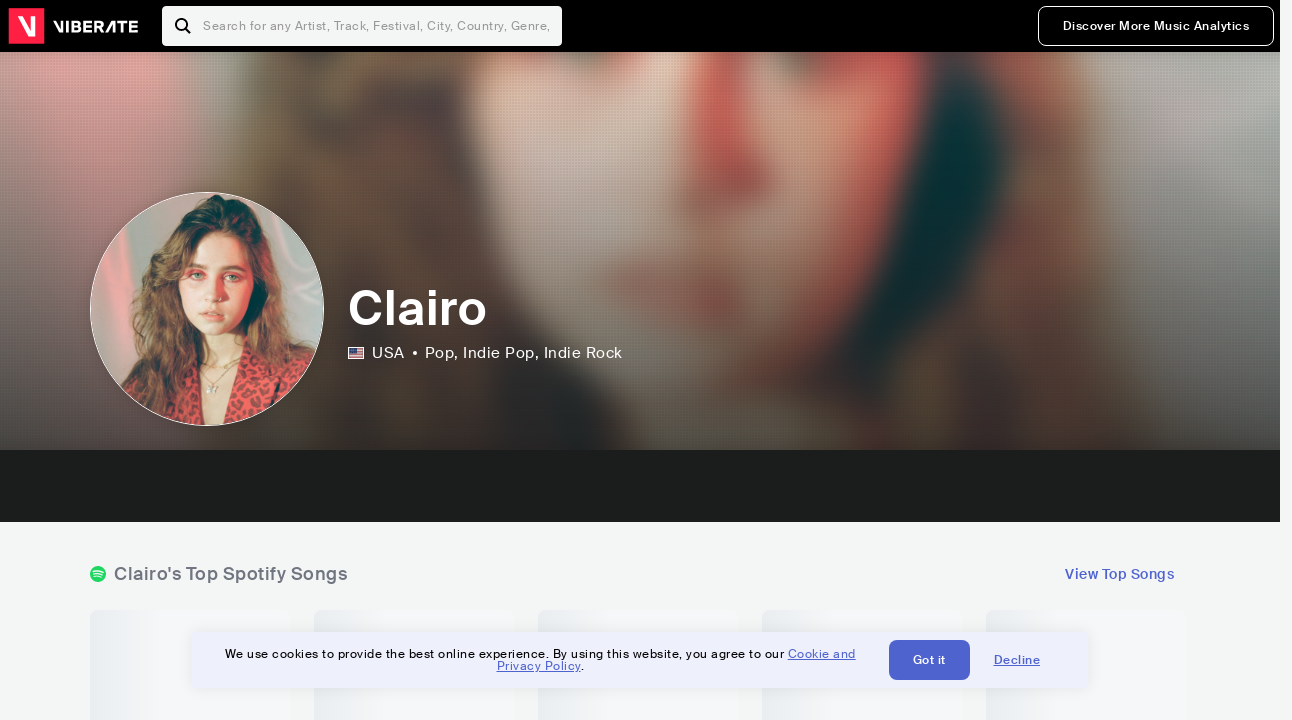

--- FILE ---
content_type: text/html; charset=utf-8
request_url: https://www.viberate.com/artist/clairo/
body_size: 10321
content:
<!DOCTYPE html><html><head><meta charSet="utf-8"/><meta name="viewport" content="width=device-width,initial-scale=1.0,minimum-scale=1.0,maximum-scale=1.0,user-scalable=no"/><title>Clairo - Songs, Events and Music Stats | Viberate.com</title><meta name="description" content="Clairo: Listen to new and popular songs, find events, look into their stats and see who their fans are."/><meta http-equiv="content-language" content="en"/><link rel="icon" href="/static/assets/images/favicon.ico" type="image/x-icon"/><link rel="shortcut icon" href="/static/assets/images/favicon.ico" type="image/x-icon"/><link rel="apple-touch-icon" sizes="57x57" href="/static/assets/images/apple-icon-57x57.png"/><link rel="apple-touch-icon" sizes="60x60" href="/static/assets/images/apple-icon-60x60.png"/><link rel="apple-touch-icon" sizes="72x72" href="/static/assets/images/apple-icon-72x72.png"/><link rel="apple-touch-icon" sizes="76x76" href="/static/assets/images/apple-icon-76x76.png"/><link rel="apple-touch-icon" sizes="114x114" href="/static/assets/images/apple-icon-114x114.png"/><link rel="apple-touch-icon" sizes="120x120" href="/static/assets/images/apple-icon-120x120.png"/><link rel="apple-touch-icon" sizes="144x144" href="/static/assets/images/apple-icon-144x144.png"/><link rel="apple-touch-icon" sizes="152x152" href="/static/assets/images/apple-icon-152x152.png"/><link rel="apple-touch-icon" sizes="180x180" href="/static/assets/images/apple-icon-180x180.png"/><link rel="icon" type="image/png" sizes="192x192" href="/static/assets/images/android-icon-192x192.png"/><link rel="icon" type="image/png" sizes="32x32" href="/static/assets/images/favicon-32x32.png"/><link rel="icon" type="image/png" sizes="96x96" href="/static/assets/images/favicon-96x96.png"/><link rel="icon" type="image/png" sizes="16x16" href="/static/assets/images/favicon-16x16.png"/><link rel="manifest" href="/static/assets/images/manifest.json"/><meta name="msapplication-TileColor" content="#ffffff"/><meta name="msapplication-TileImage" content="/static/assets/images/ms-icon-144x144.png"/><meta name="theme-color" content="#ffffff"/><link rel="dns-prefetch" href="https://viberate.ams3.digitaloceanspaces.com"/><link rel="dns-prefetch" href="https://viberate-upload.ams3.cdn.digitaloceanspaces.com/prod"/><link rel="dns-prefetch" href="https://connect.facebook.net"/><link rel="dns-prefetch" href="https://manager.eu.smartlook.cloud"/><link rel="dns-prefetch" href="https://web-writer.eu.smartlook.cloud"/><link rel="dns-prefetch" href="https://assets-proxy.smartlook.cloud"/><link rel="dns-prefetch" href="https://api.viberate.com"/><link rel="dns-prefetch" href="https://www.googletagmanager.com"/><link rel="dns-prefetch" href="https://www.google-analytics.com"/><meta property="og:type" content="website"/><meta property="og:url" content="https://www.viberate.com/artist/clairo/"/><meta property="og:title" content="Clairo - Songs, Events and Music Stats | Viberate.com"/><meta property="og:description" content="Clairo: Listen to new and popular songs, find events, look into their stats and see who their fans are."/><meta property="og:image" content="https://viberate-upload.ams3.cdn.digitaloceanspaces.com/prod/entity/artist/clairo-qCKMf"/><meta property="og:image:width" content="1200"/><meta property="og:image:height" content="630"/><meta property="og:image:type" content="image/jpeg"/><meta property="og:image:alt" content="Clairo - Songs, Events and Music Stats | Viberate.com"/><meta property="fb:app_id" content="1123216931083985"/><meta property="twitter:card" content="summary_large_image"/><meta property="twitter:url" content="https://www.viberate.com/artist/clairo/"/><meta name="twitter:title" content="Clairo - Songs, Events and Music Stats | Viberate.com"/><meta name="twitter:description" content="Clairo: Listen to new and popular songs, find events, look into their stats and see who their fans are."/><meta name="twitter:image" content="https://viberate-upload.ams3.cdn.digitaloceanspaces.com/prod/entity/artist/clairo-qCKMf"/><meta name="google-adsense-account" content="ca-pub-7592671152880369"/><meta name="next-head-count" content="50"/><link data-next-font="" rel="preconnect" href="/" crossorigin="anonymous"/><link rel="preload" href="/_next/static/css/7a7d6cfa335d7527.css" as="style"/><script type="application/ld+json">{"@context":"https://schema.org","@type":"MusicGroup","name":"Clairo","image":"https://viberate-upload.ams3.cdn.digitaloceanspaces.com/prod/entity/artist/clairo-qCKMf","genre":"Pop,Indie Pop","address":"United States"}</script><link rel="stylesheet" href="/_next/static/css/7a7d6cfa335d7527.css" data-n-g=""/><noscript data-n-css=""></noscript><script defer="" noModule="" src="/_next/static/chunks/polyfills-42372ed130431b0a.js" type="b8ee654c06f56be5da7dbbd2-text/javascript"></script><script src="/_next/static/chunks/webpack-e8d38eede5261e04.js" defer="" type="b8ee654c06f56be5da7dbbd2-text/javascript"></script><script src="/_next/static/chunks/framework-fcb1263fb6ca94c7.js" defer="" type="b8ee654c06f56be5da7dbbd2-text/javascript"></script><script src="/_next/static/chunks/main-013b46993a79a6d9.js" defer="" type="b8ee654c06f56be5da7dbbd2-text/javascript"></script><script src="/_next/static/chunks/pages/_app-fe48f41588e97d4c.js" defer="" type="b8ee654c06f56be5da7dbbd2-text/javascript"></script><script src="/_next/static/chunks/3143e8a8-b6f4c58b784752b4.js" defer="" type="b8ee654c06f56be5da7dbbd2-text/javascript"></script><script src="/_next/static/chunks/5862-deca3500da5cc7b4.js" defer="" type="b8ee654c06f56be5da7dbbd2-text/javascript"></script><script src="/_next/static/chunks/169-69867a71fb1541a8.js" defer="" type="b8ee654c06f56be5da7dbbd2-text/javascript"></script><script src="/_next/static/chunks/9399-0e037600f50be64d.js" defer="" type="b8ee654c06f56be5da7dbbd2-text/javascript"></script><script src="/_next/static/chunks/1442-019c56217fbe13f2.js" defer="" type="b8ee654c06f56be5da7dbbd2-text/javascript"></script><script src="/_next/static/chunks/5960-eeb4e37b4bfc63c1.js" defer="" type="b8ee654c06f56be5da7dbbd2-text/javascript"></script><script src="/_next/static/chunks/3325-cf8f0226bc3ac567.js" defer="" type="b8ee654c06f56be5da7dbbd2-text/javascript"></script><script src="/_next/static/chunks/pages/artist/%5Bslug%5D-7c333bc198d4a041.js" defer="" type="b8ee654c06f56be5da7dbbd2-text/javascript"></script><script src="/_next/static/_OVpPeX9G6aN_dBdbO0x-/_buildManifest.js" defer="" type="b8ee654c06f56be5da7dbbd2-text/javascript"></script><script src="/_next/static/_OVpPeX9G6aN_dBdbO0x-/_ssgManifest.js" defer="" type="b8ee654c06f56be5da7dbbd2-text/javascript"></script></head><body><link rel="preload" as="image" href="/static/assets/images/flags/us.svg"/><link rel="preload" as="image" href="/static/assets/images/svg/logo-viberate-analytics-negative.svg"/><link rel="preload" as="image" href="/static/assets/images/gif/loader.gif"/><link rel="preload" as="image" href="/static/assets/images/placeholders/banners/Analytics/Viberate_ANALYTICS_Preview_03.jpg"/><link rel="preload" as="image" href="/static/assets/images/svg/icon-festivals-color.svg"/><link rel="preload" as="image" href="/static/assets/images/svg/icon-tracks-color.svg"/><link rel="preload" as="image" href="/static/assets/images/svg/icon-export-reports-color.svg"/><link rel="preload" as="image" href="/static/assets/images/svg/logo-viberate-new-red-white.svg"/><div id="__next"><div id="popupPlaceholder"></div><div class="container"><header class="header-new-v2 unlogged black artist artist-public "><div class="page"><a class="logo" href="/"><img src="/static/assets/images/svg/logo-viberate-new-red-white.svg" alt="Viberate" loading="lazy"/> Viberate</a><nav class="navigation-primary "><div class="mobile-menu-blocker"></div><div class="search"><input type="text" class="header-search-input" placeholder="Search for any Artist, Track, Festival, City, Country, Genre, or Venue" autoComplete="one-time-code" value=""/><button class="btn btn-back-from-search"><img src="/static/assets/images/svg/arrow-back-blue.svg" alt="Back" width="10" rel="preload" loading="lazy"/> <!-- -->Back</button></div><div class="menu-wrapper-new"><button class="btn btn-close js-btn-menu-close">CLOSE</button><ul class="menu-new"><li class="menu-item menu-item-actions desktop-only"><button type="button" class="button secondary s" title="Sign up">Discover More Music Analytics</button></li></ul><div class="mobile-footer-new"><div class="login-signup-mobile"><a href="https://app.viberate.com/artist/clairo/" title="Discover More Music Analytics">Discover More Music Analytics</a></div><div class="row"><div class="disclaimer">For a perfect experience, please use<br/> the desktop version of our website.</div></div></div></div><button type="button" class="btn btn-menu-toggle js-menu-toggle"><img src="/static/assets/images/svg/icon-nav-hamburger.svg" alt="Hamburger" loading="lazy"/></button></nav></div></header><main id="search-container" class="main main-search"></main><header class="header-artist-booking"><div class="top"><figure class="bg-image-wrapper"><img src="https://viberate-upload.ams3.cdn.digitaloceanspaces.com/prod/entity/artist/clairo-qCKMf" alt="Clairo" class="bg-image" loading="lazy"/></figure><div class="page"><div class="header-entity artist"><figure class="header-entity-image"><img src="https://viberate-upload.ams3.cdn.digitaloceanspaces.com/prod/entity/artist/clairo-qCKMf" alt="Clairo" loading="lazy"/></figure><article class="header-entity-article"><div class="header-entity-title-wrapper"><div class="header-entity-title"><h1 class="title">Clairo</h1><span class="mini-badges"></span></div></div><div class="header-entity-info"><div class="top-info"><span class="country" title="United States"><img src="/static/assets/images/flags/us.svg" title="USA" class="flag"/> <em>USA</em></span><span class="genres" title="Pop, Indie Pop">Pop<!-- -->, Indie Pop<!-- -->, Indie Rock</span></div></div></article></div></div></div><div class="header-entity-socials"><div class="page"><ul class="header-socials"></ul></div></div></header><div class="main"><section class="pro-section pro-section-artist-booking transparent pro-section-channel-top-tracks "><div class="page"><div class="pro-section-header"><div class="row"><div class="left"><h2 class="channel spotify">Clairo<!-- -->&#x27;s Top Spotify Songs </h2></div><div class="right"><a class="button tertiary no-padding" href="/artist/songs/clairo-top-songs/">View Top Songs</a></div></div></div><div class="pro-section-content mobile-only"><div class="component-main gutter-24-12 shadow white rounded"><div class="item" style="margin-bottom:16px"><div class="loader-element loader-element-plain-card grey h-48 full-width"></div></div><div class="item" style="margin-bottom:16px"><div class="loader-element loader-element-plain-card grey h-48 full-width"></div></div><div class="item" style="margin-bottom:16px"><div class="loader-element loader-element-plain-card grey h-48 full-width"></div></div><div class="item" style="margin-bottom:16px"><div class="loader-element loader-element-plain-card grey h-48 full-width"></div></div><div class="item"><div class="loader-element loader-element-plain-card grey h-48 full-width"></div></div></div></div><div class="pro-section-content tablet-forward"><div class="swiper-main pro-section-swiper has-pagination-and-navigation"><div class="swiper swiper-container"><div class="swiper-wrapper"><div class="swiper-slide"><div class="item"><div class="loader-element loader-element-plain-card grey h-358 full-width"></div></div></div><div class="swiper-slide"><div class="item"><div class="loader-element loader-element-plain-card grey h-358 full-width"></div></div></div><div class="swiper-slide"><div class="item"><div class="loader-element loader-element-plain-card grey h-358 full-width"></div></div></div><div class="swiper-slide"><div class="item"><div class="loader-element loader-element-plain-card grey h-358 full-width"></div></div></div><div class="swiper-slide"><div class="item"><div class="loader-element loader-element-plain-card grey h-358 full-width"></div></div></div></div><div class="swiper-button-prev"></div><div class="swiper-button-next"></div><div class="swiper-pagination"></div></div></div><div class="pro-section-list-entities-footer"><div class="right"><a href="https://open.spotify.com/artist/3l0CmX0FuQjFxr8SK7Vqag" rel="nofollow noreferrer" target="_blank" class="btn-outside-link">Listen on <!-- -->Spotify</a></div></div></div></div></section><section class="pro-section pro-section-artist-booking transparent pro-section-videos "><div class="page"><div class="pro-section-header"><div class="row"><div class="left"><h2 class="channel youtube">Clairo<!-- -->&#x27;s YouTube Videos</h2></div><div class="right"></div></div></div><div class="pro-section-content"><div class="swiper-main pro-section-swiper support-shadow has-mobile-pagination"><div class="swiper swiper-container"><div class="swiper-wrapper"><div class="swiper-slide"><div class="item"><div class="loader-element loader-element-plain-card grey h-308 full-width"></div></div></div><div class="swiper-slide"><div class="item"><div class="loader-element loader-element-plain-card grey h-308 full-width"></div></div></div><div class="swiper-slide"><div class="item"><div class="loader-element loader-element-plain-card grey h-308 full-width"></div></div></div></div><div class="swiper-button-prev"></div><div class="swiper-button-next"></div><div class="swiper-pagination"></div></div></div></div></div></section><section class="pro-section pro-section-analytics-module"><div class="page"><div class="analytics-module-main pro-v2"><div class="analytics-module-main-header"><img src="/static/assets/images/svg/logo-viberate-analytics-negative.svg" alt="Viberate Analytics" width="229"/><a class="button primary s" href="/music-analytics/">Discover More Music Analytics</a></div><div class="analytics-module-grid"><div class="analytics-module-grid-row"><div class="analytics-module w-2-of-3"><div class="analytics-module-content"><h3 class="pro-content-module-subtitle">Chart Rankings</h3><div class="loader-basic"><div class="loader-icon h-242"><img src="/static/assets/images/gif/loader.gif" alt="Loading"/></div></div></div></div><div class="analytics-module w-1-of-3"><div class="analytics-module-content"><h3 class="pro-content-module-subtitle">Audience Map</h3><div class="loader-basic"><div class="loader-icon "><img src="/static/assets/images/gif/loader.gif" alt="Loading"/></div></div></div></div></div><div class="analytics-module-grid-row"><div class="analytics-module w-1-of-2"><div class="analytics-module-content"><h3 class="pro-content-module-subtitle channel spotify">Monthly Listeners</h3><div class="stats"><strong></strong><label>Current</label></div><div class="loader-basic"><div class="loader-icon h-242"><img src="/static/assets/images/gif/loader.gif" alt="Loading"/></div></div></div></div><div class="analytics-module w-1-of-2"><div class="analytics-module-content"><h3 class="pro-content-module-subtitle">Playlist Overview</h3><div class="channels-overview"><div class="item"><h3 class="pro-content-module-subtitle">Adds to Playlists</h3><div class="loader-basic"><div class="loader-icon "><img src="/static/assets/images/gif/loader.gif" alt="Loading"/></div></div></div><div class="item"><h3 class="pro-content-module-subtitle">Drops from Playlists</h3><div class="loader-basic"><div class="loader-icon "><img src="/static/assets/images/gif/loader.gif" alt="Loading"/></div></div></div></div><div class="pro-table-wrapper"><div class="loader-basic"><div class="loader-icon "><img src="/static/assets/images/gif/loader.gif" alt="Loading"/></div></div></div></div></div></div></div></div></div></section><section class="pro-section pro-section-artist-booking transparent asense"><div class="page"><div class="asense-container center"><a href="/music-analytics/"><img src="/static/assets/images/placeholders/banners/Analytics/Viberate_ANALYTICS_Preview_03.jpg" alt="Viberate Analytics"/></a></div></div></section><section class="pro-section pro-section-artist-booking transparent pro-section-channel-top-tracks "><div class="page"><div class="pro-section-header"><div class="row"><div class="left"><h2 class="channel spotify">Clairo<!-- -->&#x27;s Top Spotify Playlists in the past 3 Months</h2></div><div class="right"></div></div></div><div class="pro-section-content mobile-only"><div class="component-main gutter-24-12 shadow white rounded"><div class="item" style="margin-bottom:16px"><div class="loader-element loader-element-plain-card grey h-48 full-width"></div></div><div class="item" style="margin-bottom:16px"><div class="loader-element loader-element-plain-card grey h-48 full-width"></div></div><div class="item" style="margin-bottom:16px"><div class="loader-element loader-element-plain-card grey h-48 full-width"></div></div><div class="item" style="margin-bottom:16px"><div class="loader-element loader-element-plain-card grey h-48 full-width"></div></div><div class="item"><div class="loader-element loader-element-plain-card grey h-48 full-width"></div></div></div></div><div class="pro-section-content tablet-forward"><div class="pro-section-content"><div class="swiper-main pro-section-swiper has-pagination-and-navigation support-shadow"><div class="swiper swiper-container"><div class="swiper-wrapper"><div class="swiper-slide"><div class="item"><div class="loader-element loader-element-plain-card grey h-282 full-width"></div></div></div><div class="swiper-slide"><div class="item"><div class="loader-element loader-element-plain-card grey h-282 full-width"></div></div></div><div class="swiper-slide"><div class="item"><div class="loader-element loader-element-plain-card grey h-282 full-width"></div></div></div><div class="swiper-slide"><div class="item"><div class="loader-element loader-element-plain-card grey h-282 full-width"></div></div></div><div class="swiper-slide"><div class="item"><div class="loader-element loader-element-plain-card grey h-282 full-width"></div></div></div><div class="swiper-slide"><div class="item"><div class="loader-element loader-element-plain-card grey h-282 full-width"></div></div></div></div><div class="swiper-button-prev"></div><div class="swiper-button-next"></div><div class="swiper-pagination"></div></div></div></div></div></div></section><section class="pro-section-artist-booking pro-section-side-title pro-section-appears-on-charts blue-grey section-artist-pick pro-section "><div class="page"><div class="pro-section-header side-header"><div class="row"><div class="left"><h2>Clairo<!-- -->&#x27;s Chart Ranks</h2><small> Past 12 Months</small></div></div></div><div class="pro-section-content"><ul class="list-charts"><div class="item"><div class="loader-element loader-element-plain-card grey h-242 full-width"></div></div><div class="item"><div class="loader-element loader-element-plain-card grey h-242 full-width"></div></div><div class="item"><div class="loader-element loader-element-plain-card grey h-242 full-width"></div></div><div class="item"><div class="loader-element loader-element-plain-card grey h-242 full-width"></div></div></ul></div></div></section><section class="pro-section pro-section-artist-booking transparent pro-section-future-and-past-events mobile-only"><div class="page"><div class="pro-section-header"><div class="row"><div class="left"><h2>Events<small>There are no events detected</small></h2></div></div></div><div class="pro-section-content"><div class="component-main gutter-24-12 shadow white rounded"><div class="item" style="margin-bottom:5px"><div class="loader-element loader-element-plain-card grey h-64 full-width"></div></div><div class="item" style="margin-bottom:5px"><div class="loader-element loader-element-plain-card grey h-64 full-width"></div></div><div class="item" style="margin-bottom:5px"><div class="loader-element loader-element-plain-card grey h-64 full-width"></div></div><div class="item" style="margin-bottom:5px"><div class="loader-element loader-element-plain-card grey h-64 full-width"></div></div><div class="item" style="margin-bottom:5px"><div class="loader-element loader-element-plain-card grey h-64 full-width"></div></div><div class="item" style="margin-bottom:5px"><div class="loader-element loader-element-plain-card grey h-64 full-width"></div></div><div class="item" style="margin-bottom:5px"><div class="loader-element loader-element-plain-card grey h-64 full-width"></div></div><div class="item" style="margin-bottom:5px"><div class="loader-element loader-element-plain-card grey h-64 full-width"></div></div><div class="item" style="margin-bottom:5px"><div class="loader-element loader-element-plain-card grey h-64 full-width"></div></div><div class="item"><div class="loader-element loader-element-plain-card grey h-64 full-width"></div></div><div class="element-divider h-16"></div><a class="btn btn-txt blue" id="btn-open-modal-1" href="/artist/concerts/clairo-upcoming-concerts/">See All Events</a></div></div></div></section><section class="pro-section pro-section-artist-booking transparent pro-section-future-and-past-events tablet-forward"><div class="page"><div class="pro-section-header"><div class="row"><div class="left"><h2>Clairo&#x27;s Upcoming Events<small>There are no clairo&#x27;s upcoming events detected</small></h2></div></div></div><div class="pro-section-content"><ul class="pro-section-list-entities"><div class="item"><div class="loader-element loader-element-plain-card grey h-120 full-width"></div></div><div class="item"><div class="loader-element loader-element-plain-card grey h-120 full-width"></div></div><div class="item"><div class="loader-element loader-element-plain-card grey h-120 full-width"></div></div><div class="item"><div class="loader-element loader-element-plain-card grey h-120 full-width"></div></div><div class="item"><div class="loader-element loader-element-plain-card grey h-120 full-width"></div></div></ul></div></div></section><section class="pro-section pro-section-artist-booking transparent pro-section-future-and-past-events tablet-forward"><div class="page"><div class="pro-section-header"><div class="row"><div class="left"><h2>Clairo&#x27;s Past Events<small>There are no clairo&#x27;s past events detected</small></h2></div></div></div><div class="pro-section-content"><ul class="pro-section-list-entities"><div class="item"><div class="loader-element loader-element-plain-card grey h-120 full-width"></div></div><div class="item"><div class="loader-element loader-element-plain-card grey h-120 full-width"></div></div><div class="item"><div class="loader-element loader-element-plain-card grey h-120 full-width"></div></div><div class="item"><div class="loader-element loader-element-plain-card grey h-120 full-width"></div></div><div class="item"><div class="loader-element loader-element-plain-card grey h-120 full-width"></div></div></ul></div></div></section><section class="pro-section pro-section-artist-booking transparent pro-section-channel-top-tracks "><div class="page"><div class="pro-section-header"><div class="row"><div class="left"><h2 class="channel beatport">Clairo<!-- -->&#x27;s Beatport Songs</h2></div></div></div><div class="pro-section-content mobile-only"><div class="component-main gutter-24-12 shadow white rounded"><div class="item" style="margin-bottom:16px"><div class="loader-element loader-element-plain-card grey h-48 full-width"></div></div><div class="item" style="margin-bottom:16px"><div class="loader-element loader-element-plain-card grey h-48 full-width"></div></div><div class="item" style="margin-bottom:16px"><div class="loader-element loader-element-plain-card grey h-48 full-width"></div></div><div class="item" style="margin-bottom:16px"><div class="loader-element loader-element-plain-card grey h-48 full-width"></div></div><div class="item"><div class="loader-element loader-element-plain-card grey h-48 full-width"></div></div></div></div><div class="pro-section-content tablet-forward"><div class="swiper-main pro-section-swiper has-pagination-and-navigation"><div class="swiper swiper-container"><div class="swiper-wrapper"><div class="swiper-slide"><div class="item"><div class="loader-element loader-element-plain-card grey h-308 full-width"></div></div></div><div class="swiper-slide"><div class="item"><div class="loader-element loader-element-plain-card grey h-308 full-width"></div></div></div><div class="swiper-slide"><div class="item"><div class="loader-element loader-element-plain-card grey h-308 full-width"></div></div></div><div class="swiper-slide"><div class="item"><div class="loader-element loader-element-plain-card grey h-308 full-width"></div></div></div><div class="swiper-slide"><div class="item"><div class="loader-element loader-element-plain-card grey h-308 full-width"></div></div></div><div class="swiper-slide"><div class="item"><div class="loader-element loader-element-plain-card grey h-308 full-width"></div></div></div><div class="swiper-slide"><div class="item"><div class="loader-element loader-element-plain-card grey h-308 full-width"></div></div></div><div class="swiper-slide"><div class="item"><div class="loader-element loader-element-plain-card grey h-308 full-width"></div></div></div><div class="swiper-slide"><div class="item"><div class="loader-element loader-element-plain-card grey h-308 full-width"></div></div></div><div class="swiper-slide"><div class="item"><div class="loader-element loader-element-plain-card grey h-308 full-width"></div></div></div></div><div class="swiper-button-prev"></div><div class="swiper-button-next"></div><div class="swiper-pagination"></div></div></div></div></div></section><div></div><section class="landing-section section-other-pages white"><div class="page"><header class="pro-content-module-header-standalone"><div class="row"><div class="left"><h2 class="title"><span class="title-txt">Other Pages</span></h2></div></div></header><div class="home-tutorials"><div class="home-tutorials-main"><ul class="list-home-tutorials"><li class="item"><div class="home-tutorial-box"><a class="home-tutorial-box-link" title="Clairo&#x27;s Concerts" href="/artist/concerts/clairo-upcoming-concerts/"><figure><img src="/static/assets/images/svg/icon-festivals-color.svg" alt="Clairo&#x27;s Concerts" class="home-tutorial-box-icon"/></figure><article><h3 class="home-tutorial-box-title">Clairo&#x27;s Concerts</h3><span class="home-tutorial-box-fake-link">Show more</span></article></a></div></li><li class="item"><div class="home-tutorial-box"><a class="home-tutorial-box-link" title="Clairo&#x27;s Top Songs" href="/artist/songs/clairo-top-songs/"><figure><img src="/static/assets/images/svg/icon-tracks-color.svg" alt="Clairo&#x27;s Top Songs" class="home-tutorial-box-icon"/></figure><article><h3 class="home-tutorial-box-title">Clairo&#x27;s Top Songs</h3><span class="home-tutorial-box-fake-link">Show more</span></article></a></div></li><li class="item"><div class="home-tutorial-box"><a class="home-tutorial-box-link" title="Clairo&#x27;s Popularity Analytics" href="https://app.viberate.com/artist/clairo/overview/"><figure><img src="/static/assets/images/svg/icon-export-reports-color.svg" alt="Clairo&#x27;s Popularity Analytics" class="home-tutorial-box-icon"/></figure><article><h3 class="home-tutorial-box-title">Clairo&#x27;s Popularity Analytics</h3><span class="home-tutorial-box-fake-link">Show more</span></article></a></div></li></ul></div></div></div></section><section id="faq" class="landing-section section-faq-split white"><div class="page"><div class="pro-section-header"><h2 class="landing-section-title">More about Clairo</h2></div><div class="pro-section-content"><div class="question js-question open"><h2 class="question-title js-accordion-trigger">Overview of Indie Pop musician Clairo</h2><div class="question-content js-accordion-content"><p>Clairo is a Pop and Indie Pop performer from Boston, Massachusetts, who has won over fans all over the world with her open lyrics and lucid melodies. She has carved out a distinct niche in the music industry with her soft-spoken vocals and lo-fi production approach.<br/><br/>Her songs take listeners on an emotional journey that explores the challenges of growing up and entering adulthood. Her music is extremely relevant to listeners of all ages because of the frequent references to love, heartbreak, and self-discovery in her songs. Clairo has established herself as a voice for a generation with her thoughtful and open approach to songwriting.<br/><br/>With inspirations from lo-fi and bedroom pop, her music is the ideal fusion of pop and indie pop. She stands out from other musicians in the genre with her own sound, which is both retro and modern. Clairo has established herself as a major player in the music industry thanks to her extraordinary talent and creative vision.<br/></p></div></div><div class="question js-question closed"><h2 class="question-title js-accordion-trigger">What are the most popular songs for Indie Pop musician Clairo?</h2><div class="question-content js-accordion-content"><p>The American indie pop musician Clairo has experienced tremendous success in recent years. She is from Boston. Her songs are renowned for their catchy lyrics and hazy, lo-fi feel. &quot;Are You Bored Yet?&quot; (feat. Clairo), &quot;Sofia,&quot; and &quot;Pretty Girl&quot; are some of her best-known songs. Millions of people have listened to these songs on various music streaming services.<br/><br/>Wallows and Clairo worked together on the song &quot;Are You Bored Yet? (feat. Clairo)&quot;. The song has a captivating rhythm that will have you tapping your feet in no time, as well as Clairo&#x27;s sweet, calming vocals. Another well-known song that highlights Clairo&#x27;s distinctive sound is &quot;Sofia&quot;. The song, which is about Clairo&#x27;s crush on Sofia, has a memorable chorus that will stick in your head all day.<br/><br/>&quot;Bubble Gum,&quot; &quot;Flaming Hot Cheetos,&quot; &quot;4EVER,&quot; &quot;Bags,&quot; &quot;Hello?,&quot; &quot;Softly,&quot; and &quot;Amoeba&quot; are some of Clairo&#x27;s other well-known songs. Millions of people have listened to these songs, which highlight Clairo&#x27;s artistic diversity. Her music is ideal for a leisurely day spent at home or an extended road trip with friends.<br/><br/>In conclusion, Clairo&#x27;s music has a vast fan base now because of its distinctive sound and memorable lyrics. Anyone who enjoys indie pop and is looking for new music to listen to will enjoy her songs. We can anticipate hearing more excellent music from Clairo as she gains in popularity.<br/></p></div></div><div class="question js-question closed"><h2 class="question-title js-accordion-trigger">What are the latest songs and music albums for Indie Pop musician Clairo?</h2><div class="question-content js-accordion-content"><p>With the release of her most recent album, &quot;Sling,&quot; in 2021, Boston-based indie-pop artist Clairo has been making waves in the music world. Ten songs on the album highlight her distinctive sound and songwriting skills. Indie-pop, bedroom-pop, and lo-fi have all been cited as elements of Clairo&#x27;s sound, which also draws inspiration from the Beatles, Joni Mitchell, and Elliott Smith.<br/><br/>The song &quot;Blouse,&quot; which was released as a single in 2021, is one of the album&#x27;s highlight tracks. Clairo&#x27;s distinctive sound is present in the song, with hazy vocals and a soothing guitar melody. Clairo&#x27;s songs are honest and contemplative, examining themes of insecurity and vulnerability. Critics have praised the &quot;Blouse&quot; music video Olivia Wilde, an actor and director, for its cinematic aesthetics and emotional complexity.<br/><br/>Along with &quot;Blouse,&quot; Clairo also recently worked with other musicians on the tracks &quot;Glue Song&quot; and &quot;After Midnight.&quot; Both songs, which were made available in 2023, combine the vocals of Clairo with those of other musicians. Clairo&#x27;s voice are layered over a downtempo beat in the hazy, atmospheric song &quot;Glue Song.&quot; With a throbbing bassline, catchy synth melody, and Clairo&#x27;s vocals, &quot;After Midnight&quot; is a more uplifting song.<br/><br/>Overall, Clairo&#x27;s most recent music demonstrates her artistic development and her capacity to write songs that have an emotional impact on listeners. She is certain to make an impression on the indie-pop scene going forward with her distinctive sound and insightful lyrics.<br/></p></div></div><div class="question js-question closed"><h2 class="question-title js-accordion-trigger">Which are the most important music performances and festival appearances for Indie Pop musician Clairo?</h2><div class="question-content js-accordion-content"><p>The Boston-based indie pop performer Clairo has made numerous significant stage appearances and festival appearances over the course of her career. She has played at well-known festivals like Reading Festival, Coachella, and Lollapalooza Argentina. Clairo has mesmerized audiences at various events with her distinctive fusion of indie pop, lo-fi, and bedroom pop. <br/><br/>Additionally, Clairo has given performances at some of the most illustrious locations in the globe, including The Bowery Ballroom, Ryman Auditorium, and Madison Square Garden. She has been able to display her talents to a larger audience thanks to these appearances, which have also helped her build a devoted fan base. <br/><br/>At the Paradiso Amsterdam venue, one of Clairo&#x27;s most memorable performances took place. She sang a number of her most well-known songs at this performance, including &quot;Bags&quot; and &quot;Sofia.&quot; Clairo&#x27;s ability to engage her audience with her music astounded the audience, and many people left the performance feeling inspired and energised. <br/><br/>Overall, Clairo has established herself as one of the most intriguing indie pop performers of her generation thanks to her concerts and festival appearances. She is a favorite of both fans and critics thanks to her ability to combine several genres and produce a distinctive sound. She will undoubtedly continue to enthrall audiences all over the world as she develops and grows as an artist.<br/></p></div></div><div class="question js-question closed"><h2 class="question-title js-accordion-trigger">Which are the most important collaborations with other musicians for Indie Pop musician Clairo?</h2><div class="question-content js-accordion-content"><p>Throughout her career, Clairo has worked with a variety of outstanding musicians, including Wallows, Rejjie Snow, SG Lewis, Cuco, and Jakob. Each partnership has given her music a distinctive flavor and vigor. &quot;Throwaway&quot; with SG Lewis, which has a distinct electro-pop feel and showcases Clairo&#x27;s vocals in a fresh light, is one noteworthy collaboration. The song stands out in Clairo&#x27;s discography due to its upbeat melody and memorable lyrics.<br/><br/>A fan favorite, &quot;Are You Bored Yet?&quot; by Wallows is another noteworthy collaboration. Clairo&#x27;s delicate voice and the song&#x27;s hazy guitar melodies combine to make the ideal indie pop ballad. Listeners have connected with the song&#x27;s relevant lyrics about getting bored in relationships, making it a favorite for Clairo&#x27;s live performances.<br/><br/>Overall, Clairo&#x27;s collaborations have enhanced the depth and variety of her music and demonstrated the range of her artistic abilities. Every partnership has added something special, whether it&#x27;s a new sound or a fresh approach to composition. Clairo&#x27;s desire to work with others has increased the excitement of her music and given her access to a larger audience.<br/></p></div></div><div class="question js-question closed  "><h2 class="question-title js-accordion-trigger">What do people also ask about Indie Pop musician Clairo?</h2><div class="question-content js-accordion-content"> <br/><div><h2 class="question-subtitle">Why does Clairo keep cancelling?</h2><p>Due to pre-existing damage to her ears and the necessity for rest to complete a full recovery, she has canceled three forthcoming appearances. Her tour dates are currently on a natural hiatus till September.</p></div><br/><div><h2 class="question-subtitle">What personality type is Clairo?</h2><p>Clairo is an ISFP personality type.</p></div><br/><div><h2 class="question-subtitle">How old is Clairo?</h2><p>24 years (August 18, 1998)</p></div><br/><div><h2 class="question-subtitle">Does Clairo have RA?</h2><p>At 17, Clairo was diagnosed with juvenile rheumatoid arthritis.</p></div><br/><div><h2 class="question-subtitle">What is happening with Clairo?</h2><p>Clairo, a 23-year-old musician, was forced to end her concert early because a sound in her in-ears, potentially as a result of pre-existing ear issues, completely destroyed her hearing throughout the performance. She did not want to run the danger of more hearing loss.</p></div><br/><div><h2 class="question-subtitle">How old is Claire Cottrill?</h2><p>24 years (August 18, 1998)</p></div><br/><div><h2 class="question-subtitle">Why did Clairo cancel her show?</h2><p>She recently had to end a show prematurely in Toronto after an issue with her in-ear monitors.</p></div><br/><div><h2 class="question-subtitle">Why did Clairo cry?</h2><p>Clairo confessed she had a sinus infection after five songs. After singing the ballad &quot;Blouse&quot; with Arlo Parks, which is about the sexualization she has experienced as a young female artist, she later broke down in tears.</p></div><br/><div><h2 class="question-subtitle">Why is Clairo called Clairo?</h2><p>She is called Clairo because she began posting music under that name while in high school.</p></div><br/><div><h2 class="question-subtitle">What does Clairo&#x27;s arm tattoo mean?</h2><p>The initials of Clairo&#x27;s parents, sister, and other family members are depicted in the tattoo on her arm.</p></div><br/><div><h2 class="question-subtitle">What is Clairo illness?</h2><p>Clairo&#x27;s diagnosis of juvenile rheumatoid arthritis, an autoimmune condition, which she received at the age of 17, served as the inspiration for her album &quot;Immunity.&quot; Being a girl, sexuality, depression, and physical impairment are among topics covered on the album.</p></div><br/><div><h2 class="question-subtitle">Does Clairo sing for Shelly?</h2><p>Clairo, an independent pop singer, is a member of the new band Shelly, but she does not perform exclusively for them.</p></div><br/><div><h2 class="question-subtitle">Who does Clairo listen to?</h2><p>Soul music singers like Al Green, Brenton Wood, and Billy Paul, whom her father introduced to Clairo, are among her musical influences.</p></div><br/></div></div><div class="box-highlight">Want to update your bio? Email us at<!-- --> <a href="mailto:info@viberate.com">info@viberate.com</a> with any changes!</div></div></div></section></div><footer class="footer-artist-booking"><div class="page"><a href="https://app.viberate.com/" alt="Viberate" target="_blank" class="logo" rel="noreferrer"><img src="/static/assets/images/svg/logo-viberate-new-red-white.svg" alt="Viberate"/></a><div class="footnote"><p><a title="Music Genres" target="_blank" rel="noreferrer" href="/music-genres/">Music Genres</a><span>  •  </span> <a title="Music Charts" target="_blank" rel="noreferrer" href="/music-charts/">Music Charts</a><span>  •  </span> <a href="/find-musician/" title="Artist Database" target="_blank" rel="noreferrer">Artist Database</a><span>  •  </span> <a href="/festival-finder/" title="Festival Database" target="_blank" rel="noreferrer">Festival Database</a><span>  •  </span> <a href="/spotify-analytics/" title="Spotify Analytics" target="_blank" rel="noreferrer">Spotify Analytics</a> <span>  •  </span> <a href="/" title="Viberate for Music Professionals" target="_blank" rel="noreferrer">Viberate for Music Professionals</a> <span>  •  </span> <a href="/terms-of-service/" title="Terms of Service" target="_blank" rel="noreferrer">Terms of Service</a></p></div></div></footer></div></div><script id="__NEXT_DATA__" type="application/json">{"props":{"pageProps":{"data":{"uuid":"f21b704d-cc0a-4e80-9484-c15fea38e45d","slug":"clairo","name":"Clairo","image":"https://viberate-upload.ams3.cdn.digitaloceanspaces.com/prod/entity/artist/clairo-qCKMf","country":{"code":"US","iso3":"USA","slug":"united-states","name":"United States","coordinates":{"lat":37.7509995,"lng":-97.8219986},"continent_code":"NA"},"genre":{"id":2,"slug":"pop","name":"Pop","subgenres":null},"subgenres":[{"id":9,"slug":"indie-pop","name":"Indie Pop"},{"id":43,"slug":"indie-rock","name":"Indie Rock"}],"rank":735,"rank_categories":{"current":{"overall":735,"country":265,"genre":290,"subgenre_1":44,"subgenre_2":14,"subgenre_3":null},"previous":{"overall":659,"country":244,"genre":262,"subgenre_1":36,"subgenre_2":8,"subgenre_3":null}},"bookmarked":false,"verified":true,"claimed":false,"trending":false,"badges":null,"social_links":[{"channel":"bandcamp","link":"https://clairecottrill.bandcamp.com/"},{"channel":"tidal","link":"https://tidal.com/browse/artist/8685627"},{"channel":"napster","link":"https://us.napster.com/artist/clairo"},{"channel":"amazon_music","link":"https://music.amazon.com/artists/B01NBLA4YP"},{"channel":"beatport","link":"https://www.beatport.com/artist/clairo/785176"},{"channel":"home_page","link":"https://www.clairo.com/"},{"channel":"shazam","link":"https://www.shazam.com/artist/clairo/1187613837"},{"channel":"twitter","link":"https://twitter.com/clairo"},{"channel":"youtube","link":"https://www.youtube.com/channel/UCa-iCk5rSuWnAb_VT9Hzs3w"},{"channel":"ticketmaster","link":"http://www.ticketmaster.com/clairo-tickets/artist/2491075"},{"channel":"deezer","link":"https://www.deezer.com/en/artist/11573699"},{"channel":"songkick","link":"https://www.songkick.com/artists/9422009-clairo"},{"channel":"soundcloud","link":"https://soundcloud.com/ccottrill"},{"channel":"bandsintown","link":"https://www.bandsintown.com/a/14202726-clairo"},{"channel":"spotify","link":"https://open.spotify.com/artist/3l0CmX0FuQjFxr8SK7Vqag"},{"channel":"itunes","link":"https://itunes.apple.com/us/artist/clairo/1187613837"},{"channel":"facebook","link":"https://www.facebook.com/clairecottrill2"},{"channel":"tiktok","link":"https://www.tiktok.com/@clairo_cottrill"},{"channel":"instagram","link":"https://www.instagram.com/clairo/"}],"status":"active","booking_available":false,"contact_available":false,"meta_image":"https://viberate.s3-eu-west-1.amazonaws.com/share/artist/clairo.jpg","hot_on_charts":[],"created_at":"2019-07-01T22:13:37Z","beatport_genres":[{"id":5,"name":"House"},{"id":39,"name":"Dance / Electro Pop"},{"id":3,"name":"Electronica"}],"channel_ranks":{"airplay":{"current":{"genre":1247,"country":1782,"overall":4857,"subgenre_1":329,"subgenre_2":154},"previous":{"genre":1192,"country":1734,"overall":4656,"subgenre_1":318,"subgenre_2":152}},"beatport":{"current":{"country":14058,"overall":84378,"subgenre_1":14494,"subgenre_2":30690,"subgenre_3":34944},"previous":{"country":14083,"overall":84580,"subgenre_1":14587,"subgenre_2":30815,"subgenre_3":35036}},"social":{"current":{"genre":413,"country":229,"overall":862,"subgenre_1":48,"subgenre_2":7},"previous":{"genre":325,"country":168,"overall":649,"subgenre_1":35,"subgenre_2":4}},"spotify":{"current":{"genre":153,"country":190,"overall":396,"subgenre_1":39,"subgenre_2":11},"previous":{"genre":162,"country":200,"overall":414,"subgenre_1":41,"subgenre_2":11}},"youtube":{"current":{"genre":1216,"country":798,"overall":3139,"subgenre_1":165,"subgenre_2":50},"previous":{"genre":1187,"country":797,"overall":3089,"subgenre_1":162,"subgenre_2":51}}},"analytics":{"airplay":true,"audience":true,"basic":true,"beatport":true,"overview":true,"social":true,"spotify":true,"youtube":true,"shazam":true,"soundcloud":true,"deezer":true,"playlists":true,"apple-playlists":true,"facebook":true,"instagram":true,"tiktok":true,"twitter":true,"events":true,"tracks":true,"network":true}},"faq":{"BIO":[{"question":"Overview of Indie Pop musician Clairo","answer":"Clairo is a Pop and Indie Pop performer from Boston, Massachusetts, who has won over fans all over the world with her open lyrics and lucid melodies. She has carved out a distinct niche in the music industry with her soft-spoken vocals and lo-fi production approach.\u003cbr\u003e\u003cbr\u003eHer songs take listeners on an emotional journey that explores the challenges of growing up and entering adulthood. Her music is extremely relevant to listeners of all ages because of the frequent references to love, heartbreak, and self-discovery in her songs. Clairo has established herself as a voice for a generation with her thoughtful and open approach to songwriting.\u003cbr\u003e\u003cbr\u003eWith inspirations from lo-fi and bedroom pop, her music is the ideal fusion of pop and indie pop. She stands out from other musicians in the genre with her own sound, which is both retro and modern. Clairo has established herself as a major player in the music industry thanks to her extraordinary talent and creative vision.\u003cbr\u003e"},{"question":"What are the most popular songs for Indie Pop musician Clairo?","answer":"The American indie pop musician Clairo has experienced tremendous success in recent years. She is from Boston. Her songs are renowned for their catchy lyrics and hazy, lo-fi feel. \"Are You Bored Yet?\" (feat. Clairo), \"Sofia,\" and \"Pretty Girl\" are some of her best-known songs. Millions of people have listened to these songs on various music streaming services.\u003cbr\u003e\u003cbr\u003eWallows and Clairo worked together on the song \"Are You Bored Yet? (feat. Clairo)\". The song has a captivating rhythm that will have you tapping your feet in no time, as well as Clairo's sweet, calming vocals. Another well-known song that highlights Clairo's distinctive sound is \"Sofia\". The song, which is about Clairo's crush on Sofia, has a memorable chorus that will stick in your head all day.\u003cbr\u003e\u003cbr\u003e\"Bubble Gum,\" \"Flaming Hot Cheetos,\" \"4EVER,\" \"Bags,\" \"Hello?,\" \"Softly,\" and \"Amoeba\" are some of Clairo's other well-known songs. Millions of people have listened to these songs, which highlight Clairo's artistic diversity. Her music is ideal for a leisurely day spent at home or an extended road trip with friends.\u003cbr\u003e\u003cbr\u003eIn conclusion, Clairo's music has a vast fan base now because of its distinctive sound and memorable lyrics. Anyone who enjoys indie pop and is looking for new music to listen to will enjoy her songs. We can anticipate hearing more excellent music from Clairo as she gains in popularity.\u003cbr\u003e"},{"question":"What are the latest songs and music albums for Indie Pop musician Clairo?","answer":"With the release of her most recent album, \"Sling,\" in 2021, Boston-based indie-pop artist Clairo has been making waves in the music world. Ten songs on the album highlight her distinctive sound and songwriting skills. Indie-pop, bedroom-pop, and lo-fi have all been cited as elements of Clairo's sound, which also draws inspiration from the Beatles, Joni Mitchell, and Elliott Smith.\u003cbr\u003e\u003cbr\u003eThe song \"Blouse,\" which was released as a single in 2021, is one of the album's highlight tracks. Clairo's distinctive sound is present in the song, with hazy vocals and a soothing guitar melody. Clairo's songs are honest and contemplative, examining themes of insecurity and vulnerability. Critics have praised the \"Blouse\" music video Olivia Wilde, an actor and director, for its cinematic aesthetics and emotional complexity.\u003cbr\u003e\u003cbr\u003eAlong with \"Blouse,\" Clairo also recently worked with other musicians on the tracks \"Glue Song\" and \"After Midnight.\" Both songs, which were made available in 2023, combine the vocals of Clairo with those of other musicians. Clairo's voice are layered over a downtempo beat in the hazy, atmospheric song \"Glue Song.\" With a throbbing bassline, catchy synth melody, and Clairo's vocals, \"After Midnight\" is a more uplifting song.\u003cbr\u003e\u003cbr\u003eOverall, Clairo's most recent music demonstrates her artistic development and her capacity to write songs that have an emotional impact on listeners. She is certain to make an impression on the indie-pop scene going forward with her distinctive sound and insightful lyrics.\u003cbr\u003e"},{"question":"Which are the most important music performances and festival appearances for Indie Pop musician Clairo?","answer":"The Boston-based indie pop performer Clairo has made numerous significant stage appearances and festival appearances over the course of her career. She has played at well-known festivals like Reading Festival, Coachella, and Lollapalooza Argentina. Clairo has mesmerized audiences at various events with her distinctive fusion of indie pop, lo-fi, and bedroom pop. \u003cbr\u003e\u003cbr\u003eAdditionally, Clairo has given performances at some of the most illustrious locations in the globe, including The Bowery Ballroom, Ryman Auditorium, and Madison Square Garden. She has been able to display her talents to a larger audience thanks to these appearances, which have also helped her build a devoted fan base. \u003cbr\u003e\u003cbr\u003eAt the Paradiso Amsterdam venue, one of Clairo's most memorable performances took place. She sang a number of her most well-known songs at this performance, including \"Bags\" and \"Sofia.\" Clairo's ability to engage her audience with her music astounded the audience, and many people left the performance feeling inspired and energised. \u003cbr\u003e\u003cbr\u003eOverall, Clairo has established herself as one of the most intriguing indie pop performers of her generation thanks to her concerts and festival appearances. She is a favorite of both fans and critics thanks to her ability to combine several genres and produce a distinctive sound. She will undoubtedly continue to enthrall audiences all over the world as she develops and grows as an artist.\u003cbr\u003e"},{"question":"Which are the most important collaborations with other musicians for Indie Pop musician Clairo?","answer":"Throughout her career, Clairo has worked with a variety of outstanding musicians, including Wallows, Rejjie Snow, SG Lewis, Cuco, and Jakob. Each partnership has given her music a distinctive flavor and vigor. \"Throwaway\" with SG Lewis, which has a distinct electro-pop feel and showcases Clairo's vocals in a fresh light, is one noteworthy collaboration. The song stands out in Clairo's discography due to its upbeat melody and memorable lyrics.\u003cbr\u003e\u003cbr\u003eA fan favorite, \"Are You Bored Yet?\" by Wallows is another noteworthy collaboration. Clairo's delicate voice and the song's hazy guitar melodies combine to make the ideal indie pop ballad. Listeners have connected with the song's relevant lyrics about getting bored in relationships, making it a favorite for Clairo's live performances.\u003cbr\u003e\u003cbr\u003eOverall, Clairo's collaborations have enhanced the depth and variety of her music and demonstrated the range of her artistic abilities. Every partnership has added something special, whether it's a new sound or a fresh approach to composition. Clairo's desire to work with others has increased the excitement of her music and given her access to a larger audience.\u003cbr\u003e"}],"FAQ":[{"question":"Why does Clairo keep cancelling?","answer":"Due to pre-existing damage to her ears and the necessity for rest to complete a full recovery, she has canceled three forthcoming appearances. Her tour dates are currently on a natural hiatus till September."},{"question":"What personality type is Clairo?","answer":"Clairo is an ISFP personality type."},{"question":"How old is Clairo?","answer":"24 years (August 18, 1998)"},{"question":"Does Clairo have RA?","answer":"At 17, Clairo was diagnosed with juvenile rheumatoid arthritis."},{"question":"What is happening with Clairo?","answer":"Clairo, a 23-year-old musician, was forced to end her concert early because a sound in her in-ears, potentially as a result of pre-existing ear issues, completely destroyed her hearing throughout the performance. She did not want to run the danger of more hearing loss."},{"question":"How old is Claire Cottrill?","answer":"24 years (August 18, 1998)"},{"question":"Why did Clairo cancel her show?","answer":"She recently had to end a show prematurely in Toronto after an issue with her in-ear monitors."},{"question":"Why did Clairo cry?","answer":"Clairo confessed she had a sinus infection after five songs. After singing the ballad \"Blouse\" with Arlo Parks, which is about the sexualization she has experienced as a young female artist, she later broke down in tears."},{"question":"Why is Clairo called Clairo?","answer":"She is called Clairo because she began posting music under that name while in high school."},{"question":"What does Clairo's arm tattoo mean?","answer":"The initials of Clairo's parents, sister, and other family members are depicted in the tattoo on her arm."},{"question":"What is Clairo illness?","answer":"Clairo's diagnosis of juvenile rheumatoid arthritis, an autoimmune condition, which she received at the age of 17, served as the inspiration for her album \"Immunity.\" Being a girl, sexuality, depression, and physical impairment are among topics covered on the album."},{"question":"Does Clairo sing for Shelly?","answer":"Clairo, an independent pop singer, is a member of the new band Shelly, but she does not perform exclusively for them."},{"question":"Who does Clairo listen to?","answer":"Soul music singers like Al Green, Brenton Wood, and Billy Paul, whom her father introduced to Clairo, are among her musical influences."}]}},"__N_SSG":true},"page":"/artist/[slug]","query":{"slug":"clairo"},"buildId":"_OVpPeX9G6aN_dBdbO0x-","isFallback":false,"isExperimentalCompile":false,"gsp":true,"scriptLoader":[]}</script><script src="/cdn-cgi/scripts/7d0fa10a/cloudflare-static/rocket-loader.min.js" data-cf-settings="b8ee654c06f56be5da7dbbd2-|49" defer></script><script defer src="https://static.cloudflareinsights.com/beacon.min.js/vcd15cbe7772f49c399c6a5babf22c1241717689176015" integrity="sha512-ZpsOmlRQV6y907TI0dKBHq9Md29nnaEIPlkf84rnaERnq6zvWvPUqr2ft8M1aS28oN72PdrCzSjY4U6VaAw1EQ==" data-cf-beacon='{"version":"2024.11.0","token":"66694c3271b245cb9c76b3d1b57bae8e","server_timing":{"name":{"cfCacheStatus":true,"cfEdge":true,"cfExtPri":true,"cfL4":true,"cfOrigin":true,"cfSpeedBrain":true},"location_startswith":null}}' crossorigin="anonymous"></script>
</body></html>

--- FILE ---
content_type: application/javascript; charset=UTF-8
request_url: https://www.viberate.com/_next/static/chunks/3325-cf8f0226bc3ac567.js
body_size: 11079
content:
"use strict";(self.webpackChunk_N_E=self.webpackChunk_N_E||[]).push([[3325],{3325:function(e,s,t){t.d(s,{Z:function(){return eO}});var a=t(24246),n=t(27378),l=t(79894),i=t.n(l),r=t(34928),c=t(18156),o=t(15960),d=t(23615),u=t.n(d),h=t(8437);function m(e){let s,{children:t,offset:l=0,disabled:i=!1}=e,[r,c]=(0,n.useState)(!1),o=(0,n.useRef)(),d=(0,h.Z)(o,l+"px");return((0,n.useEffect)(()=>{r||!d||i||c(!0)},[d]),s=r?(0,a.jsx)(n.Fragment,{children:t}):(0,a.jsx)("div",{className:"embed-placeholder"}),r)?s:(0,a.jsx)("div",{ref:o})}m.propTypes={children:u().object.isRequired,offset:u().number};var x=t(53609),j=t(47928),p=t(8965),g=t(88378);t(53004);var v=t(67866),f=t(76553),b=t(51938),N=t(90104),y=t.n(N),k=t(3067),w=t(79376),Z=t(50393),_=t(11206),S=t(12089),A=t(66992),I=e=>{let{artistSlug:s}=e,t="".concat(j.Tf).concat(j.R4,"/artist/").concat(s,"/");return(0,a.jsx)("div",{className:"booking-page-ready",children:(0,a.jsx)("div",{className:"row",children:(0,a.jsxs)("div",{className:"page-ready",children:["Your public page is ready at"," ",(0,a.jsx)(i(),{href:t,title:t,target:"_blank",className:"button tertiary no-padding underline",rel:"noreferrer",children:t})," ",(0,a.jsx)("button",{type:"button",className:"btn btn-copy-chart",onClick:()=>(0,p.vQ)(t)})]})})})},T=e=>{let{artistSlug:s}=e;return(0,a.jsx)("div",{className:"actions-wrapper",children:(0,a.jsxs)("div",{className:"edit-actions",children:[(0,a.jsx)(A.Z,{href:s?"/artist/".concat(s,"/?as_public=true"):null,target:"_blank",children:(0,a.jsx)("button",{type:"button",className:"button s alt-edit",children:"See Public Page as Your Fans See It"})}),(0,a.jsx)(I,{artistSlug:s})]})})},C=e=>{let{artistSlug:s}=e,t="".concat(j.sJ,"artist/").concat(s,"/edit/");return(0,a.jsx)("div",{className:"edit-actions",children:(0,a.jsx)(i(),{href:t,className:"button s alt-edit",target:"_blank",children:"Change profile photo"})})},E=e=>{let{artistSlug:s,src:t,alt:n,editable:l}=e;return(0,a.jsxs)("figure",{className:"header-entity-image",children:[l&&(0,a.jsx)(C,{artistSlug:s}),(0,a.jsx)("img",{src:t,alt:n,loading:"lazy"})]})},q=t(13630),P=e=>{let{countryTitle:s,countryCode:t,countryIso3:n}=e;return s&&t&&n?(0,a.jsx)("span",{className:"country",title:s,children:(0,a.jsx)(q.Z,{code:t,title:n})}):null},M=t(56193),F=t(63727),O=e=>{let{genreName:s,subgenreName:t,subgenre2Name:n,editable:l}=e,{sections:i}=(0,F.fV)(),r=i.find(e=>"subgenres"===e.section),c=(0,p.ke)(r,"data.subgenres","");return(0,a.jsxs)("span",{className:"genres",title:t?"".concat(s,", ").concat(t):s,children:[s,c?", ".concat(c):(0,a.jsxs)(a.Fragment,{children:[t?", ".concat(t):"",n?", ".concat(n):""]}),l&&(0,a.jsx)(M.Z,{data:{subgenres:c}})]})},D=t(84174),Y=e=>{let{profileImage:s,alt:t}=e,{sections:n}=(0,F.fV)(),l=n.find(e=>e.section&&"cover_image"===e.section),i=(0,p.ke)(l,"data.url",null);return(0,a.jsx)("figure",{className:"bg-image-wrapper",children:(0,a.jsx)("img",{src:null!=i?i:s,alt:t,className:"bg-image",loading:"lazy"})})},L=function(e){let{artist:s,editable:t}=e,{dispatchAction:l}=(0,_.default)(),[i,r]=(0,n.useState)({}),[c,o]=(0,n.useState)(!0),d=(0,p.ke)(s,"slug","N/A");(0,n.useEffect)(()=>{d&&(0,S.wP)(d,r,o)},[d]);let u=(0,p.ke)(s,"name",""),h=(0,p.ke)(s,"slug",""),m=(0,p.ke)(s,"uuid",""),x=(0,p.ke)(s,"image",j.mV.GHOST),g=(0,p.ke)(s,"claimed",!1),v=(0,p.ke)(s,"hot_on_charts",[]),f=(0,p.ke)(s,"country.name"),b=(0,p.ke)(s,"country.code","N/A"),N=(0,p.ke)(s,"country.iso3","N/A"),A=(0,p.ke)(s,"genre.name",""),I=(0,p.ke)(s,"subgenres[0].name",""),C=(0,p.ke)(s,"subgenres[1].name"),q=(0,p.ke)(i,"spotify.listeners.total"),M=(0,p.ke)(i,"deezer.fanbase.total","N/A"),F=(0,p.ke)(i,"twitter.fanbase.total","N/A"),L=(0,p.ke)(s,"social_links",[]),R=L.find(e=>"deezer"===e.channel),U=L.find(e=>"twitter"===e.channel),V=!1,B=!1,W=0;return(0,a.jsxs)("header",{className:"header-artist-booking",children:[(0,a.jsxs)("div",{className:"top",children:[(0,a.jsx)(Y,{profileImage:x,alt:u}),(0,a.jsxs)("div",{className:"page",children:[t&&(0,a.jsx)(T,{artistSlug:d}),(0,a.jsxs)("div",{className:"header-entity artist",children:[(0,a.jsx)(E,{src:x,alt:u,artistSlug:s.slug,editable:t}),(0,a.jsxs)("article",{className:"header-entity-article",children:[(0,a.jsx)("div",{className:"header-entity-title-wrapper",children:(0,a.jsxs)("div",{className:"header-entity-title",children:[(0,a.jsx)("h1",{className:"title",children:u}),(0,a.jsx)(k.Z,{hotOnCharts:v,claimed:g})]})}),(0,a.jsxs)("div",{className:"header-entity-info",children:[(0,a.jsxs)("div",{className:"top-info",children:[(0,a.jsx)(P,{countryTitle:f,countryCode:b,countryIso3:N}),(0,a.jsx)(O,{genreName:A,subgenreName:I,subgenre2Name:C,editable:t})]}),null!==q&&!c&&(0,a.jsx)("div",{className:"bottom-info",children:(0,a.jsxs)("div",{className:"header-stat channel spotify white",children:[(0,p.PY)(q)," monthly listeners"]})})]})]})]}),!!g&&(0,a.jsxs)("nav",{className:"header-artist-booking-nav",children:[(0,a.jsx)("button",{type:"button",onClick:()=>{l({type:w.Ap.SET_POPUP_TYPE,popupType:Z.Z.BOOKING_REQUEST,popupData:{entity:s}})},className:"button primary s red",title:"Book Now",children:"Book Now"}),!t&&(0,a.jsx)("a",{href:"".concat(j.sJ,"artist/").concat(d,"?contact=true"),className:"button primary s white",title:"Contact",target:"_blank",children:"Contact"}),(0,a.jsx)("a",{href:"".concat(j.sJ,"artist/").concat(d),target:"_blank",className:"button primary s white",title:"See Analytics",children:"See Analytics"}),t&&(0,a.jsx)(D.Z,{artistSlug:h,artist_uuid:m})]})]})]}),(0,a.jsx)("div",{className:"header-entity-socials",children:(0,a.jsx)("div",{className:"page",children:(0,a.jsx)("ul",{className:"header-socials",children:!y()(i)&&!c&&(0,a.jsxs)(a.Fragment,{children:[["spotify","youtube","instagram","tiktok","facebook","soundcloud"].filter(e=>!!g||"facebook"!==e&&"instagram"!==e).map((e,s)=>{var t;let n=(0,p.ke)(i,"".concat(e,".fanbase.total"),"N/A"),l="youtube"!==e?"followers":"subscribers",r="youtube"!==e?"".concat((0,p.kC)(e)," followers"):"YouTube subscribers";return"N/A"===n?null:(W++,(0,a.jsx)("li",{children:(0,a.jsx)("div",{className:"header-stat channel alt ".concat(e),children:g?(0,a.jsxs)("a",{href:null===(t=L.find(s=>s.channel===e))||void 0===t?void 0:t.link,title:r,target:"_blank",rel:"nofollow",children:[(0,a.jsx)("strong",{children:(0,p.ZI)(n)})," ",(0,a.jsx)("span",{children:l})]}):(0,a.jsxs)(a.Fragment,{children:[(0,a.jsx)("strong",{children:(0,p.ZI)(n)})," ",(0,a.jsx)("span",{children:l})]})})},s))}),W<6&&(V||"N/A"===M?B||"N/A"===F?"":(0,a.jsxs)("li",{children:[(0,a.jsx)("div",{className:"header-stat channel alt twitter",children:U?(0,a.jsxs)("a",{href:U.link,title:"X fans",target:"_blank",rel:"nofollow",children:[(0,a.jsx)("strong",{children:(0,p.ZI)(F)})," ",(0,a.jsx)("span",{children:"followers"})]}):(0,a.jsxs)(a.Fragment,{children:[(0,a.jsx)("strong",{children:(0,p.ZI)(F)})," ",(0,a.jsx)("span",{children:"followers"})]})}),B=!0]}):(0,a.jsxs)("li",{children:[(0,a.jsx)("div",{className:"header-stat channel alt deezer",children:R&&g?(0,a.jsxs)("a",{href:R.link,title:"Deezer fans",target:"_blank",rel:"nofollow",children:[(0,a.jsx)("strong",{children:(0,p.ZI)(M)})," ",(0,a.jsx)("span",{children:"fans"})]}):(0,a.jsxs)(a.Fragment,{children:[(0,a.jsx)("strong",{children:(0,p.ZI)(M)})," ",(0,a.jsx)("span",{children:"fans"})]})}),V=!0]}))]})})})})]})},R=t(50606),U=t(84591),V=t(61150),B=t(49609),W=t(15985),G=t(63536),z=t(3295),H=t(59035),Q=function(e){let{img:s,href:t}=e;return(0,a.jsx)("section",{className:"pro-section pro-section-artist-booking transparent asense",children:(0,a.jsx)("div",{className:"page",children:(0,a.jsx)("div",{className:"asense-container center",children:(0,a.jsx)(i(),{href:t,children:(0,a.jsx)("img",{src:s,alt:"Viberate Analytics"})})})})})},J=function(){return(0,a.jsxs)("div",{className:"analytics-module-main-header",children:[(0,a.jsx)("img",{src:"/static/assets/images/svg/logo-viberate-analytics-negative.svg",alt:"Viberate Analytics",width:"229"}),(0,a.jsx)(i(),{href:"/music-analytics",className:"button primary s",children:"Discover More Music Analytics"})]})},K=function(){return(0,a.jsx)("thead",{children:(0,a.jsxs)("tr",{children:[(0,a.jsx)("th",{className:"w-1",children:(0,a.jsx)("label",{children:"Rank"})}),(0,a.jsx)("th",{children:(0,a.jsx)("label",{children:"Artist"})}),(0,a.jsx)("th",{className:"w-1 text-right",children:(0,a.jsx)("label",{className:"channel spotify",children:"Followers"})}),(0,a.jsx)("th",{className:"w-1 text-right",children:(0,a.jsx)("label",{className:"channel spotify",children:"Streams"})}),(0,a.jsx)("th",{className:"w-1 text-right",children:(0,a.jsx)("label",{className:"channel youtube",children:"Subscribers"})}),(0,a.jsx)("th",{className:"w-1 text-right",children:(0,a.jsx)("label",{className:"channel youtube",children:"Views"})})]})})},$=t(48673),X=t(44568),ee=t(78581),es=t.n(ee),et=t(91936),ea=t.n(et),en=function(e){let{entity:s,blurred:t}=e,{enums:n}=(0,_.default)(),[l,i]=(0,X.u)(),r=(0,p.ke)(s,"uuid"),c=(0,p.ke)(s,"slug"),o=i&&i.id===r&&"PLAYING"===i.playStatus,d=(0,p.$f)((0,p.ke)(n,"channels"),"id"),u=(0,p.ke)(s,"name","N/A"),h=(0,p.ke)(s,"image",j.mV.GHOST),m=(0,p.ke)(s,"ranks.viberate.current.overall","N/A"),x=(0,p.ke)(s,"ranks.viberate.previous.overall","N/A"),g=(0,p.ke)(s,"charts.spotify.overall.followers.1m","N/A"),v=(0,p.ke)(s,"charts.spotify.overall.followers.1m_pct","N/A"),f=(0,p.ke)(s,"charts.spotify.overall.followers.total","N/A"),b=(0,p.ke)(s,"charts.spotify.overall.streams.1m","N/A"),N=(0,p.ke)(s,"charts.spotify.overall.streams.1m_pct","N/A"),y=(0,p.ke)(s,"charts.spotify.overall.streams.total","N/A"),k=(0,p.ke)(s,"charts.youtube.overall.subscribers_official.1m","N/A"),w=(0,p.ke)(s,"charts.youtube.overall.subscribers_official.1m_pct","N/A"),Z=(0,p.ke)(s,"charts.youtube.overall.subscribers_official.total","N/A"),S=(0,p.ke)(s,"charts.youtube.overall.views.1m","N/A"),A=(0,p.ke)(s,"charts.youtube.overall.views.1m_pct","N/A"),I=(0,p.ke)(s,"charts.youtube.overall.views.total","N/A"),T=es()(ea()(m))&&es()(ea()(x))?m-x:0,C=(0,p.ke)(s,"sample.link"),E=(0,p.ke)(s,"sample.link"),q=(0,p.ke)(s,"sample.channel_id"),P=(0,p.ke)(s,"sample.album.image")||h;return(0,a.jsxs)("tr",{children:[(0,a.jsxs)("td",{children:[(0,a.jsx)("span",{className:"value",children:(0,p.PY)(m)}),(0,a.jsx)("div",{className:"value-change ".concat((0,p.nh)(T)),children:T})]}),(0,a.jsx)("td",{children:(0,a.jsxs)("div",{className:"entity artist",children:[(0,a.jsx)("figure",{image:"",className:"lazyLoad",style:{backgroundImage:"url(".concat(h,")")},children:C?(0,a.jsx)("button",{className:"btn btn-play-track medium ".concat(o?"active":""," "),onClick:function(){l({title:E,url:C,id:r,image:P,type:d[q]||"spotify",playingIndex:0})},children:"Play"}):""}),(0,a.jsxs)("article",{children:[(0,a.jsx)($.Z,{legacyBehavior:!1,href:c?"/artist/".concat(c,"/"):null,rel:"noreferrer",children:(0,a.jsx)("h3",{title:u,children:u})}),(0,a.jsx)("span",{className:"mini-badges"})]})]})}),(0,a.jsxs)("td",{className:"text-right ".concat(t?"blur":""),children:[(0,a.jsx)("span",{className:"value quantity",children:(0,p.ZI)(f)}),(0,a.jsx)("span",{className:"value",children:(0,p.ZI)(g)}),(0,a.jsxs)("div",{className:"value-change ".concat((0,p.nh)(v)),children:[v,"%"]})]}),(0,a.jsxs)("td",{className:"text-right ".concat(t?"blur":""),children:[(0,a.jsx)("span",{className:"value quantity",children:(0,p.ZI)(y)}),(0,a.jsx)("span",{className:"value",children:(0,p.ZI)(b)}),(0,a.jsxs)("div",{className:"value-change ".concat((0,p.nh)(N)),children:[N,"%"]})]}),(0,a.jsxs)("td",{className:"text-right ".concat(t?"blur":""),children:[(0,a.jsx)("span",{className:"value quantity",children:(0,p.ZI)(Z)}),(0,a.jsx)("span",{className:"value",children:(0,p.ZI)(k)}),(0,a.jsxs)("div",{className:"value-change ".concat((0,p.nh)(w)),children:[w,"%"]})]}),(0,a.jsxs)("td",{className:"text-right ".concat(t?"blur":""),children:[(0,a.jsx)("span",{className:"value quantity",children:(0,p.ZI)(I)}),(0,a.jsx)("span",{className:"value",children:(0,p.ZI)(S)}),(0,a.jsxs)("div",{className:"value-change ".concat((0,p.nh)(A)),children:[A,"%"]})]})]})},el=t(64234),ei=function(e){let{setZeroState:s}=e,{slug:t}=(0,n.useContext)(F.ZP),[l,i]=(0,n.useState)([]),[r,c]=(0,n.useState)(!0);(0,n.useEffect)(()=>{t&&(0,S.dH)(t,i,c,s)},[t]);let o=l.findIndex(e=>e.slug===t);if((y()(l)||-1===o)&&!r)return"";let d=[l[o-1]||null,l[o],l[o+1]||null].filter(Boolean);return(0,a.jsx)("div",{className:"analytics-module w-2-of-3",children:(0,a.jsxs)("div",{className:"analytics-module-content",children:[(0,a.jsx)("h3",{className:"pro-content-module-subtitle",children:"Chart Rankings"}),r?(0,a.jsx)(el.Z,{loaderIconClass:"h-242"}):(0,a.jsx)("div",{className:"pro-table-wrapper",children:(0,a.jsxs)("table",{className:"pro-table table-charts",children:[(0,a.jsx)(K,{}),(0,a.jsx)("tbody",{children:d.map((e,s)=>(0,a.jsx)(en,{blurred:1!==s,entity:e},e.uuid||s))})]})})]})})},er=t(27693),ec=t.n(er),eo=t(43869),ed=t.n(eo),eu=t(54164),eh=t.n(eu),em=t(70990),ex=t.n(em);let ej=(e,s,t,a)=>{if(s&&s.length)for(let n=0;n<s.length;n++){let l=s[n];if(!l.graphic)return;let i=l.graphic.element;String(getObjectValue(l,"options.id","")).indexOf("info")>-1?(i.onclick=function(e){return null},i.onmouseenter=function(e){let s=e.layerX-20,a=e.Y+200;t(e=>({...e,infoTooltip:{enabled:!0,position:{x:s,y:a},text:l.options.text,style:l.options.style}}))},i.onmouseleave=function(e){e.toElement.classList.contains("graph-more-info")||t(e=>({...e,infoTooltip:{enabled:!1}}))}):(i.onmouseenter=function(e){e.target.querySelector("image").classList.add("hoverit")},i.onmouseleave=function(s){if(e&&e.current&&e.current.selectedIndex&&e.current.selectedIndex.id===l.options.id){a({...e.current,activeElement:s.target.querySelector("image")});return}s.target.querySelector("image").classList.remove("hoverit")})}};function ep(e){let{data:s,color:l,xLabel:i="",tooltip:r=()=>{},height:c="300px",xAxisEnabled:o=!0,yAxisMin:d,yAxisReversed:u=!1,yValsInsideAxis:h=!1,showRegression:m=!0,annotations:x,xAxisFormat:j="MMM",closeAnnotationTooltip:g=()=>{},setAnnotationTooltip:v,annotationTooltipRef:f,chart:b,setGraphState:N=()=>{},unix:y=!1}=e;t(95590)(ed());let[k,w]=(0,n.useState)();return(0,n.useEffect)(()=>{let e=[];for(let t in s){let a=s[t],n=new Date(1e3*t),l=Date.UTC(n.getUTCFullYear(),n.getUTCMonth(),n.getUTCDate(),n.getUTCHours(),n.getUTCMinutes(),n.getUTCSeconds());e.push([l,a])}let t=ex().linear(e.map((e,s)=>[s,e[1]])),a=[{data:[...e],zoneAxis:"x",color:l,lineWidth:2,states:{hover:{enabled:!0}},softThreshold:!1}];m&&a.push({marker:{enabled:!1},showInLegend:!1,data:e.map((e,s)=>[e[0],s*t.equation[0]+t.equation[1]]),type:"area",fillOpacity:.2,threshold:-1/0,dashStyle:"dash",lineWidth:1,enableMouseTracking:!1,softThreshold:!1}),w({title:{text:null},chart:{type:"line",height:c,maxWidth:"100%",events:{click:function(e){e.target.classList.contains("hoverit")||g()},redraw:()=>{ej(f,(0,p.ke)(b,"current.chart.annotations",[]),N,v)},render:()=>{ej(f,(0,p.ke)(b,"current.chart.annotations",[]),N,v)}}},plotOptions:{series:{marker:{enabled:!1},color:l}},xAxis:{crosshair:!0,type:"datetime",labels:{enabled:o,formatter:function(){return ec()(this.value).format(j)}}},annotations:x,yAxis:{min:d,reversed:u,allowDecimals:!1,title:{text:i},labels:{formatter:function(){return(0,p.ZI)(this.value)},...h&&{align:"left",x:10,y:-7}}},legend:{enabled:!1},series:a,tooltip:{hideDelay:0,padding:20,useHTML:!0,crosshairs:{color:"#707580",dashStyle:"dash",width:1.5,zIndex:10},formatter:function(){return r(this)}}})},[s]),(0,a.jsx)("div",{className:"graph",children:(0,a.jsx)(eh(),{highcharts:ed(),options:k,ref:b})})}ep.propTypes={data:u().object,color:u().string,xLabel:u().string,tooltip:u().func,height:u().string,yValsInsideAxis:u().bool};var eg=function(e){let{setZeroState:s}=e,{slug:t}=(0,n.useContext)(F.ZP),[l,i]=(0,n.useState)({}),[r,c]=(0,n.useState)(!0);(0,n.useEffect)(()=>{t&&(0,S.oZ)(t,i,c,s)},[t]);let o=Object.keys(l).sort((e,s)=>ec().unix(e).isBefore(ec().unix(s))?s-e:e-s),d=l[o[o.length-1]];return y()(l)&&!r?"":(0,a.jsx)("div",{className:"analytics-module w-1-of-2",children:(0,a.jsxs)("div",{className:"analytics-module-content",children:[(0,a.jsx)("h3",{className:"pro-content-module-subtitle channel spotify",children:"Monthly Listeners"}),(0,a.jsxs)("div",{className:"stats",children:[(0,a.jsx)("strong",{children:(0,p.ZI)(d)}),(0,a.jsx)("label",{children:"Current"})]}),r?(0,a.jsx)(el.Z,{loaderIconClass:"h-242"}):(0,a.jsx)(ep,{data:l,color:j.$f.NEW_CHANNEL_COLORS.spotify,unix:!0,xAxisFormat:"MMM 'YY",tooltip:function(e){let s=(0,p.ZI)((0,p.ke)(e,"point.y")),t=(0,p.ke)(e,"point.x"),a=ec()(t);return'\n      <div class="graph-tooltip has-shadow">\n        <p style="font-size: 0.75em;">'.concat(a.format("MMM DD YYYY"),'</p>\n        <div class="channel-value">\n            <span class="label-title">Listeners: <strong>').concat(s,"</strong></span>\n        </div>\n      </div>")},height:"242px"})]})})},ev=function(e){let{title:s,value:t,change:n,label:l,loading:i}=e,r=(0,p.ZI)(t),c=es()(n)?(0,p.ZI)(Math.abs(n)):null;return(0,a.jsxs)("div",{className:"item",children:[(0,a.jsx)("h3",{className:"pro-content-module-subtitle",children:s}),i?(0,a.jsx)(el.Z,{}):(0,a.jsx)("div",{className:"channel-overview",children:(0,a.jsxs)("div",{className:"stats",children:[(0,a.jsxs)("div",{className:"row",children:[(0,a.jsx)("strong",{title:t,children:r}),null!==c?(0,a.jsx)("div",{className:"value-change ".concat((0,p.nh)(n)),children:c}):null]}),(0,a.jsx)("label",{children:l})]})})]})},ef=function(e){let{entity:s,blur:t}=e,n=(0,p.ke)(s,"playlist_img")||j.mV.GHOST,l=(0,p.ke)(s,"playlist_followers");l=l&&0!==l&&es()(ea()(l))?(0,p.ZI)(ea()(l)):"N/A";let r=(0,p.ke)(s,"sp_playlist_id"),c=r?"https://open.spotify.com/playlist/".concat(r):null,o=(0,p.ke)(s,"playlist_user"),d=(0,p.ke)(s,"playlist_name")||"/";return(0,a.jsxs)("tr",{children:[(0,a.jsx)("td",{className:t?"blur":"",children:(0,a.jsxs)("div",{className:"card-micro playlist",children:[(0,a.jsx)($.Z,{href:t?"":c,title:d,children:(0,a.jsx)("figure",{style:{backgroundImage:"url(".concat(n,")")}})}),(0,a.jsxs)("article",{children:[(0,a.jsxs)("div",{className:"title-wrapper",children:[(0,a.jsx)($.Z,{href:t?"":c,title:d,children:(0,a.jsx)("h3",{children:(0,a.jsx)("em",{title:d,children:d})})}),c&&!t?(0,a.jsx)(i(),{href:c,target:"_blank",className:"btn btn-link-outside",children:"Link"}):(0,a.jsx)("div",{})]}),o&&(0,a.jsx)("div",{className:"artists",children:o})]})]})}),(0,a.jsx)("td",{className:"r nowrap ".concat(t?"blur":""),children:(0,a.jsx)("div",{className:"value",children:l})})]})},eb=function(){return(0,a.jsx)("thead",{children:(0,a.jsxs)("tr",{children:[(0,a.jsx)("th",{children:(0,a.jsx)("label",{children:"Playlist"})}),(0,a.jsx)("th",{className:"r w-1 nowrap",children:(0,a.jsx)("label",{className:"nowrap sortable",children:"Followers"})})]})})},eN=function(e){let{setZeroState:s}=e,{playlists:t=[],plLoading:l,slug:i}=(0,n.useContext)(F.ZP),r=t.slice(0,3),[c,o]=(0,n.useState)({overview:{}}),[d,u]=(0,n.useState)(!0);(0,n.useEffect)(()=>{i&&(0,S.W_)(i,o,u)},[i]),(0,n.useEffect)(()=>{y()(t)&&y()(c.overview)&&!l&&!d&&s(!0)},[t,c,l,d]);let h=(0,p.ke)(c,"overview.playlists_adds_1w","N/A"),m=(0,p.ke)(c,"overview.playlists_adds_1w_diff","N/A"),x=(0,p.ke)(c,"overview.playlists_drops_1w","N/A"),j=(0,p.ke)(c,"overview.playlists_drops_1w_diff","N/A"),g=(0,p.cY)(c.overview)&&!d,v=y()(t)&&!l;return g&&v?"":(0,a.jsx)("div",{className:"analytics-module w-1-of-2",children:(0,a.jsxs)("div",{className:"analytics-module-content",children:[(0,a.jsx)("h3",{className:"pro-content-module-subtitle",children:"Playlist Overview"}),g?null:(0,a.jsxs)("div",{className:"channels-overview",children:[(0,a.jsx)(ev,{title:"Adds to Playlists",value:h,change:m,label:"Adds (by number)",loading:d}),(0,a.jsx)(ev,{title:"Drops from Playlists",value:x,change:j,label:"Drops (by number)",loading:d})]}),v?null:(0,a.jsx)("div",{className:"pro-table-wrapper",children:l?(0,a.jsx)(el.Z,{}):(0,a.jsxs)("table",{className:"pro-table",children:[(0,a.jsx)(eb,{}),(0,a.jsx)("tbody",{children:r.map((e,s)=>(0,a.jsx)(ef,{blur:!!s,entity:e},e.uuid||s))})]})})]})})},ey=function(){return(0,a.jsx)("thead",{children:(0,a.jsxs)("tr",{children:[(0,a.jsx)("th",{className:"h-1"}),(0,a.jsx)("th",{className:"h-1"}),(0,a.jsx)("th",{className:"h-1"})]})})},ek=t(89432),ew=t.n(ek),eZ=function(e){let{blurred:s=!1,entity:t,rank:n}=e,{enums:l}=(0,_.default)(),i=(0,p.ke)(t,"country_code",""),r=(0,p.ke)(l,"countriesCodeMap.".concat(i),{}),c=(0,p.ke)(t,"audience_pct");return c=null!==c?ew()(c,2):"N/A",(0,a.jsxs)("tr",{children:[(0,a.jsx)("td",{className:s?"blur":"",children:n}),(0,a.jsx)("td",{className:s?"blur":"",children:(0,a.jsxs)("div",{className:"country",children:[(0,a.jsx)("img",{src:"/static/assets/images/flags/".concat(i.toLowerCase(),".svg"),title:r.name||"",className:"flag"})," ",r.iso3||""]})}),(0,a.jsx)("td",{className:"r ".concat(s?"blur":""),children:(0,a.jsxs)("div",{className:"channel-value black",children:[(0,p.PY)(c),"%"]})})]})},e_=t(68162),eS=function(e){let{countryColors:s={},loading:t}=e,{enums:l}=(0,_.default)(),i="chartdiv-banner-map";return!function(e){let{analyticsType:s,enums:t,data:a,countryColors:l,selectedItem:i,chartRef:r,setSelected:c,chartDiv:o="chartdiv-1",clickable:d,tooltipText:u,defaultColor:h,valueKey:m,activeColor:x="#4e63ce",customTooltip:j,setTableState:g,polygons:v,polygonColors:f,customCityTooltip:b,onFinishedRendering:N,onStart:y,tooltip:k}=e,[w,Z]=(0,n.useState)({setDefault:!0});(0,n.useEffect)(()=>()=>{r&&r.current&&r.current.chart&&r.current.chart.dispose()},[]),(0,n.useLayoutEffect)(()=>{t&&t.countriesCodeMap&&w.setDefault&&l&&(0,e_.ZF)(s,_,r,l,!!i&&i.iso2,o,d,u,h,m,x,j,g,v,f,b,N,y,k)},[l,t,a]),(0,n.useEffect)(()=>{w.setDefault||Z(e=>({...e,setDefault:!0}))},[m]);let _=e=>{let s=e.target.dataItem.dataContext.id;r&&i&&a.forEach(e=>{(0,e_.T_)(e.iso2,r,!1)});let t=(0,p.$f)(a,"iso2")[s];r&&t?((0,e_.T_)(s,r,!0),c(t)):c(!1)}}({enums:l,countryColors:s,chartDiv:i,defaultColor:"#E8ECED",tooltip:function(e){let t=(0,p.ke)(e,"dataItem.dataContext.name",""),a=(0,p.ke)(e,"dataItem.dataContext.id",""),n=(0,p.ke)(s,"".concat(a,".blurred")),l=(0,p.ke)(s,"".concat(a,".audience_pct"));return l=null!==l?ew()(l,2):"",'\n        <div class="graph-tooltip has-shadow">\n          <table>\n            <tbody>\n              <tr>\n                <td>\n                  <label>\n                    <span class="label-title">\n                      <img src="/static/assets/images/flags/'.concat(a.toLowerCase(),'.svg" title=').concat(t,' class="flag">\n                      ').concat(t,"\n                    </span>\n                  </label>\n                </td>\n               ").concat(!n&&l&&0!==l?'<td>\n                  <div class="value">\n                    <strong>'.concat((0,p.PY)(l),"%</strong>\n                  </div>\n                </td>"):"","\n              </tr>\n            </tbody>\n          </table>\n        </div>\n    ")},customTooltip:!0,setSelected:()=>{}}),(0,a.jsx)("div",{className:"graph",children:t?(0,a.jsx)(el.Z,{loaderIconClass:"h-150"}):(0,a.jsx)("div",{className:"map-embed",children:(0,a.jsx)("div",{id:i,style:{width:"100%",height:"100%"}})})})},eA=function(e){let{setZeroState:s}=e,{slug:t}=(0,n.useContext)(F.ZP),[l,i]=(0,n.useState)({data:[],countryColors:{},sorting:{}}),[r,c]=(0,n.useState)(!0);if((0,n.useEffect)(()=>{t&&(0,S.pB)(t,i,c,s)},[t]),y()(l.data)&&!r)return"";let o=l.data.slice(0,3);return(0,a.jsx)("div",{className:"analytics-module w-1-of-3",children:(0,a.jsxs)("div",{className:"analytics-module-content",children:[(0,a.jsx)("h3",{className:"pro-content-module-subtitle",children:"Audience Map"}),r?(0,a.jsx)(el.Z,{}):(0,a.jsxs)("div",{className:"pro-table-wrapper",children:[(0,a.jsxs)("table",{className:"pro-table table-selectable table-audience-map",children:[(0,a.jsx)(ey,{}),(0,a.jsx)("tbody",{children:o.map((e,s)=>(0,a.jsx)(eZ,{entity:e,blurred:s>1,rank:s+1},e.country_code))})]}),(0,a.jsx)(eS,{countryColors:l.countryColors,loading:r})]})]})})},eI=function(){let[e,s]=(0,n.useState)({charts:!1,audience:!1,listeners:!1,playlists:!1});return y()(Object.values(e).filter(e=>!e))?"":(0,a.jsx)("section",{className:"pro-section pro-section-analytics-module",children:(0,a.jsx)("div",{className:"page",children:(0,a.jsxs)("div",{className:"analytics-module-main pro-v2",children:[(0,a.jsx)(J,{}),(0,a.jsxs)("div",{className:"analytics-module-grid",children:[(0,a.jsxs)("div",{className:"analytics-module-grid-row",children:[(0,a.jsx)(ei,{setZeroState:function(e){s(s=>({...s,charts:e}))}}),(0,a.jsx)(eA,{setZeroState:function(e){s(s=>({...s,audience:e}))}})]}),(0,a.jsxs)("div",{className:"analytics-module-grid-row",children:[(0,a.jsx)(eg,{setZeroState:function(e){s(s=>({...s,listeners:e}))}}),(0,a.jsx)(eN,{setZeroState:function(e){s(s=>({...s,playlists:e}))}})]})]})]})})})},eT=t(30163),eC=t(19785),eE=t.n(eC);function eq(e){let{showWhenInView:s,children:t}=e;return s?(0,a.jsx)(m,{children:t}):t}var eP=function(){let{artist:e,faq:s,sections:t,editable:n}=(0,F.fV)(),l=(0,p.ke)(s,"BIO",[]),r=(0,p.ke)(s,"FAQ",[]);return(0,a.jsxs)(a.Fragment,{children:[(0,a.jsx)(L,{artist:e,editable:n}),(0,a.jsxs)("div",{className:"main",children:[eE()(t)?t.filter(e=>e.section&&"subgenres"!==e.section&&"cover_image"!==e.section).map(e=>e.id||n?(0,a.jsx)(eq,{showWhenInView:e.showWhenInView,children:(0,a.jsx)(e.Component,{sectionID:e.id,disabled:n&&!e.id,sectionKey:e.section,data:e.data})},e.section):null):null,(0,a.jsx)(x.Z,{data:{questions:l},title:"More about ".concat((0,p.ke)(e,"name","N/A")),smallFaq:{questions:r},titleSmallFaq:0!=r.length?"What do people also ask about ".concat((0,p.ke)(e,"subgenres[0].name","")," musician ").concat((0,p.ke)(e,"name","N/A"),"?"):"",belowFaq:(0,a.jsxs)("div",{className:"box-highlight",children:["Want to update your bio? Email us at"," ",(0,a.jsx)(i(),{href:"mailto:".concat(j.Bm.info),children:j.Bm.info})," with any changes!"]})})]})]})},eM=t(55969),eF=t(18742),eO=function(){let{artist:e,loading:s,claimed:t,faq:l,name:d,uuid:u,editable:h}=(0,n.useContext)(F.ZP),{toast:N,sendToast:y,dismissToast:k}=(0,eM.Z)(),w="".concat(d," - Songs, Events and Music Stats | Viberate.com"),Z="".concat(d,": Listen to new and popular songs, find events, look into their stats and see who their fans are."),_=(0,p.ke)(e,"image",j.mV.GHOST),S={"@context":"https://schema.org","@type":"MusicGroup",name:(0,p.ke)(e,"name","N/A"),image:_,genre:(0,p.ke)(e,"genre.name","")+","+(0,p.ke)(e,"subgenres[0].name",""),address:(0,p.ke)(e,"country.name","")},A=(0,p.ke)(l,"BIO",[]),I=(0,p.ke)(l,"FAQ",[]);return(0,a.jsxs)(a.Fragment,{children:[(0,a.jsx)(g.Z,{title:w,description:Z,imageUrl:_,structuredData:S}),(0,a.jsxs)("div",{className:"container",children:[t?(0,a.jsx)(a.Fragment,{children:(0,a.jsx)(eP,{})}):(0,a.jsxs)(a.Fragment,{children:[(0,a.jsx)(b.Z,{}),(0,a.jsx)("main",{id:"search-container",className:"main main-search"}),(0,a.jsx)(L,{artist:e,editable:h}),(0,a.jsxs)("div",{className:"main",children:[(0,a.jsx)(B.Z,{}),(0,a.jsx)(H.Z,{}),(0,a.jsx)(eI,{}),(0,a.jsx)(Q,{...j.Mk.MEDIUM_ANALYTICS}),(0,a.jsx)(W.Z,{}),(0,a.jsx)(f.Z,{name:d,uuid:u,data:(()=>{let s=(0,p.ke)(e,"data.appears_on_charts",[]);return t?s:s.filter(e=>"facebook"!==e.channel&&"instagram"!==e.channel)})(),loading:s}),(0,a.jsx)(G.Z,{artist:e,loading:s}),(0,a.jsx)(z.Z,{artist:e,loading:s}),(0,a.jsx)(R.Z,{artist:e,loading:s}),(0,a.jsx)(v.Z,{}),(0,a.jsx)(m,{children:(0,a.jsx)(V.Z,{})}),(0,a.jsx)(eT.Z,{}),(0,a.jsx)(x.Z,{data:{questions:A},title:"More about ".concat((0,p.ke)(e,"name","N/A")),smallFaq:{questions:I},titleSmallFaq:0!=I.length?"What do people also ask about ".concat((0,p.ke)(e,"subgenres[0].name","")," musician ").concat((0,p.ke)(e,"name","N/A"),"?"):"",belowFaq:(0,a.jsxs)("div",{className:"box-highlight",children:["Want to update your bio? Email us at"," ",(0,a.jsx)(i(),{href:"mailto:".concat(j.Bm.info),children:j.Bm.info})," with any changes!"]})}),(0,a.jsx)(U.Z,{artists:(0,p.ke)(e,"data.similar_artists",[])})]})]}),(0,a.jsx)(eF.Z,{}),(0,a.jsx)(c.Z,{}),(0,a.jsx)(r.Z,{toast:N,dismissToast:k})]}),(0,a.jsx)(o.Z,{})]})}},30163:function(e,s,t){t.d(s,{Z:function(){return o}});var a=t(24246);t(27378);var n=t(79894),l=t.n(n),i=function(e){let{title:s,href:t,img:n}=e;return(0,a.jsx)("li",{className:"item",children:(0,a.jsx)("div",{className:"home-tutorial-box",children:(0,a.jsxs)(l(),{className:"home-tutorial-box-link",href:t,title:s,children:[(0,a.jsx)("figure",{children:(0,a.jsx)("img",{src:n,alt:s,className:"home-tutorial-box-icon"})}),(0,a.jsxs)("article",{children:[(0,a.jsx)("h3",{className:"home-tutorial-box-title",children:s}),(0,a.jsx)("span",{className:"home-tutorial-box-fake-link",children:"Show more"})]})]})})})},r=t(63727),c=t(47928),o=function(){let{name:e,slug:s}=(0,r.fV)(),t=[{title:"".concat(e,"'s Concerts"),href:"/artist/concerts/".concat(s,"-upcoming-concerts/"),img:"/static/assets/images/svg/icon-festivals-color.svg"},{title:"".concat(e,"'s Top Songs"),href:"/artist/songs/".concat(s,"-top-songs/"),img:"/static/assets/images/svg/icon-tracks-color.svg"},{title:"".concat(e,"'s Popularity Analytics"),href:"".concat(c.sJ,"artist/").concat(s,"/overview/"),img:"/static/assets/images/svg/icon-export-reports-color.svg"}];return(0,a.jsx)("section",{className:"landing-section section-other-pages white",children:(0,a.jsxs)("div",{className:"page",children:[(0,a.jsx)("header",{className:"pro-content-module-header-standalone",children:(0,a.jsx)("div",{className:"row",children:(0,a.jsx)("div",{className:"left",children:(0,a.jsx)("h2",{className:"title",children:(0,a.jsx)("span",{className:"title-txt",children:"Other Pages"})})})})}),(0,a.jsx)("div",{className:"home-tutorials",children:(0,a.jsx)("div",{className:"home-tutorials-main",children:(0,a.jsx)("ul",{className:"list-home-tutorials",children:t.map(e=>(0,a.jsx)(i,{...e}))})})})]})})}},50606:function(e,s,t){var a=t(24246);t(27378);var n=t(95755),l=t(8965),i=t(90104),r=t.n(i);s.Z=function(e){let{artist:s,entityType:t="artist",entityUUID:i,title:c="",loading:o,allEventsInPopup:d,editable:u}=e,h=(0,l.ke)(s,"name",""),m=(0,l.ke)(s,"data.past_events.list",[]),x=(0,l.ke)(s,"slug","");return r()(m)&&!o?"":(0,a.jsx)(n.Z,{title:h?h+"'s Past Events":c||"Past Events",events:m,popupEventsType:"past",entityUUID:i||(0,l.ke)(s,"uuid"),entityType:t,showYear:!1,allEventsNumber:(0,l.ke)(s,"data.past_events.all",0),entitySlug:x,loading:o,allEventsInPopup:d,editable:u})}},84591:function(e,s,t){t.d(s,{Z:function(){return x}});var a=t(24246),n=t(23615),l=t(27378),i=t(44064),r=t(46413),c=t(13630),o=t(3067);t(61960);var d=t(46847),u=(0,t(46271).Z)(function(e){let{uuid:s,slug:t,name:n,image:i,claimed:r,countryTitle:u,countryCode:h,countryIso3:m,genre:x,subgenre0:j,sample:p,albumImage:g,url:v,title:f,likeHandler:b,isLiked:N,playMediaItem:y,playing:k,hotOnCharts:w,gtm:Z={}}=e;Z={like:Z.like?Z.like:"",play:Z.play?Z.play:"",open:Z.open?Z.open:""};let _=(0,l.useRef)(null),S=(0,d.Z)(_,"/artist/"+t);return(0,a.jsxs)("div",{ref:_,onClick:S,className:"pro-entity-card rounded artist",children:[(0,a.jsx)("figure",{"data-gtm":Z.open,style:{backgroundImage:"url('"+i+"')"},children:(0,a.jsx)("figcaption",{children:(0,a.jsx)(o.Z,{entityType:"artist",claimed:r,hotOnCharts:w})})}),(0,a.jsxs)("article",{children:[(0,a.jsx)("h3",{children:n}),(0,a.jsx)("div",{className:"bottom",children:(0,a.jsxs)("div",{className:"tags",children:[u&&h&&m&&(0,a.jsx)("span",{className:"pro-tag tag-country",title:u,children:(0,a.jsx)(c.Z,{code:h,title:m})}),x&&(0,a.jsx)("span",{className:"pro-tag",title:x,children:(0,a.jsx)("em",{children:x})}),j&&(0,a.jsx)("span",{className:"pro-tag",title:j,children:(0,a.jsx)("em",{children:j})})]})})]})]})});function h(e){let{artists:s=[]}=e;return(0,a.jsx)(i.Z,{settings:r.Z.ARTIST_SIMILIAR_ARTISTS,slides:s.map((e,s)=>(0,a.jsx)(u,{entity:e},s))})}function m(e){let{artists:s=[]}=e;return s&&(null==s?void 0:s.length)?(0,a.jsx)("section",{className:"pro-section pro-section-artist-booking pro-section-side-title side-title-wide blue-grey-dark pro-section-discover-recommended-artists",children:(0,a.jsxs)("div",{className:"page",children:[(0,a.jsx)("div",{className:"pro-section-header side-header",children:(0,a.jsx)("div",{className:"row",children:(0,a.jsx)("div",{className:"left",children:(0,a.jsx)("h2",{children:"You Might Also Like"})})})}),(0,a.jsx)("div",{className:"pro-section-content",children:(0,a.jsx)("div",{className:"swiper-main pro-section-swiper has-pagination-and-navigation",children:(0,a.jsx)(h,{artists:s.slice(0,20)})})})]})}):""}h.propTypes={artists:n.PropTypes.array},m.propTypes={artists:n.PropTypes.array};var x=m},46271:function(e,s,t){t.d(s,{Z:function(){return c}});var a=t(24246);t(27378);var n=t(47928),l=t(8965),i=t(44568),r=t(11206);function c(e){return s=>{let{filters:t,entity:c,sort:o,timeline:d,type:u,cardViewType:h,imageSwiper:m=!1,likeDefaultState:x=!1,...j}=s,{enums:p}=(0,r.default)(),g=(0,l.ke)(c,"uuid",""),v=(0,l.ke)(c,"slug",""),[f,b]=(0,i.k)(),N=!!b&&b.id===g&&"PLAYING"===b.playStatus,y=(0,l.ke)(c,"sample.channel_id",null),k=p&&p.channels?(0,l.KR)(p.channels,y):"",w={href:"/".concat(u,"/profile?slug=").concat(v),as:"/".concat(u,"/").concat(v)},Z={uuid:g,slug:v,rank:(0,l.ke)(c,"rank",""),image:(0,l.ke)(c,"images[0]")||(0,l.ke)(c,"image",n.mV.GHOST),images:(0,l.ke)(c,"images",[n.mV.GHOST]),name:(0,l.ke)(c,"name",""),genre:(0,l.ke)(c,"genres[0].name",""),genres:(0,l.ke)(c,"genres",[]),beatportGenres:(0,l.ke)(c,"beatport_genres",[]),countryTitle:(0,l.ke)(c,"country.name",""),countryCode:(0,l.ke)(c,"country.code",""),countryIso3:(0,l.ke)(c,"country.iso3",""),trending:(0,l.ke)(c,"trending",!1),claimed:(0,l.ke)(c,"claimed",!1),subgenre0:(0,l.ke)(c,"subgenres[0].name",null),subgenre1:(0,l.ke)(c,"subgenres[1].name",null),capacityRange:(0,l.ke)(c,"capacity_range.name",null),sample:(0,l.ke)(c,"sample",null),title:(0,l.ke)(c,"sample.title",""),albumImage:(0,l.ke)(c,"sample.album.image",""),url:(0,l.ke)(c,"sample.link",""),hotOnCharts:(0,l.ke)(c,"hot_on_charts",null),mediaType:k,playMediaItem:f,mediaPlayerState:b,playing:N,link:w,entity:c,imageSwiper:m,type:u,lineup:(0,l.ke)(c,"lineup",[]),...j};return(0,a.jsx)(e,{...Z})}}},63536:function(e,s,t){var a=t(24246);t(27378);var n=t(95755),l=t(8965);s.Z=function(e){let{artist:s,entityType:t="artist",entityUUID:i,loading:r,allEventsInPopup:c=!1,editable:o}=e,d=(0,l.ke)(s,"data.past_events.list",[]),u=(0,l.ke)(s,"data.upcoming_events.list",[]),h=(0,l.ke)(s,"data.past_events.all",0)+(0,l.ke)(s,"data.upcoming_events.all",0),m=[],x=0;return u.forEach(e=>{x<5&&(m.push({...e,upcoming:!0}),x++)}),d.forEach(e=>{m.length<10&&m.push(e)}),(0,a.jsx)(n.Z,{title:"Events",mobileOnly:!0,events:m,showAddEventButton:!0,entityUUID:i||(0,l.ke)(s,"uuid"),entityType:t,entitySlug:(0,l.ke)(s,"slug",""),showYear:!1,allEventsNumber:h,className:"pro-section pro-section-artist-booking transparent pro-section-future-and-past-events mobile-only",loading:r,allEventsInPopup:c,editable:o})}},3295:function(e,s,t){var a=t(24246),n=t(27378),l=t(95755),i=t(8965),r=t(90104),c=t.n(r);s.Z=function(e){let{artist:s,entityType:t="artist",entityUUID:r,title:o="",loading:d,allEventsInPopup:u=!1,editable:h}=e,m=(0,i.ke)(s,"name",""),x=(0,i.ke)(s,"slug",""),j=(0,i.ke)(s,"data.upcoming_events.list",[]),[p,g]=(0,n.useState)(!1);return((0,n.useEffect)(()=>{g(!0)},[]),c()(j)&&!d)?"":(0,a.jsx)(l.Z,{title:m?m+"'s Upcoming Events":o||"Upcoming Events",events:j,showAddEventButton:p,popupEventsType:"upcoming",entityUUID:r||(0,i.ke)(s,"uuid"),entityType:t,showYear:!1,allEventsNumber:(0,i.ke)(s,"data.upcoming_events.all",0),entitySlug:x,loading:d,allEventsInPopup:u,editable:h})}},77685:function(e,s,t){var a=t(24246),n=t(23615),l=t.n(n),i=t(27378),r=t(8965),c=t(40624);let o=e=>{let{question:s,answer:t,closed:n,answerInParagraph:l,wrapperClassName:o}=e,[d,u]=(0,i.useState)(null),[h,m]=(0,i.useState)(!1),[x,j]=(0,i.useState)(!1===n?"open":""),p=(0,i.useRef)(null);return"string"==typeof t&&(t=(0,r.Rt)(t)),(0,i.useEffect)(()=>{h&&setTimeout(()=>{m(!1)},500)},[h]),(0,i.useEffect)(()=>{if((null==p?void 0:p.current)&&null!==d){j("");let e=p.current;r.xr.slideToggle(e,500)}},[d]),(0,a.jsxs)("div",{className:(0,c.Z)("question js-question",n&&"closed",d&&"open",x,o),onClick:()=>{h||(m(!0),u(e=>!x&&!e))},children:[(0,a.jsx)("h2",{className:"question-title js-accordion-trigger",children:s}),(0,a.jsx)("div",{ref:p,className:"question-content js-accordion-content",children:l?(0,a.jsx)("p",{children:t}):t})]})};o.propTypes={question:l().string,answer:l().oneOfType([l().object,l().string])},s.Z=o},93922:function(e,s,t){var a=t(24246),n=t(27378),l=t(8965);s.Z=e=>{var s;let{smallFaq:t,titleSmallFaq:i,closed:r}=e,[c,o]=(0,n.useState)(null),[d,u]=(0,n.useState)(!1),[h,m]=(0,n.useState)(!1===r?"open":""),x=(0,n.useRef)(null);return(0,n.useEffect)(()=>{d&&setTimeout(()=>{u(!1)},500)},[d]),(0,n.useEffect)(()=>{if((null==x?void 0:x.current)&&null!==c){m("");let e=x.current;l.xr.slideToggle(e,500)}},[c]),(0,a.jsxs)("div",{className:"question js-question ".concat(r?"closed":""," ").concat(c?"open":""," ").concat(h),onClick:()=>{d||(u(!0),o(e=>!h&&!e))},children:[(0,a.jsx)("h2",{className:"question-title js-accordion-trigger",children:i}),(0,a.jsxs)("div",{ref:x,className:"question-content js-accordion-content",children:[" ",(0,a.jsx)("br",{}),null==t?void 0:null===(s=t.questions)||void 0===s?void 0:s.map(e=>(0,a.jsxs)(n.Fragment,{children:[(0,a.jsxs)("div",{children:[(0,a.jsx)("h2",{className:"question-subtitle",children:e.question}),(0,a.jsx)("p",{children:e.answer})]}),(0,a.jsx)("br",{})]}))]})]})}},34928:function(e,s,t){t.d(s,{Z:function(){return d}});var a=t(24246);t(27378);var n=t(70090),l=t(23615),i=t.n(l);function r(e){let{text:s,dismissAction:t}=e;return(0,a.jsxs)("div",{className:"bar",children:[(0,a.jsxs)("div",{className:"status response error",children:[(0,a.jsx)("img",{src:"/static/assets/images/svg/icon-pro-warning.svg",alt:"Warning",className:"icon"})," ",(0,n.ZP)(s)]}),(0,a.jsx)("div",{className:"actions",children:(0,a.jsx)("button",{onClick:t,className:"button tertiary s has-icon grey icon-close no-padding no-text",children:(0,a.jsx)("span",{})})})]})}function c(e){let{text:s,dismissAction:t}=e;return(0,a.jsxs)("div",{className:"bar",children:[(0,a.jsx)("div",{className:"status response",children:(0,n.ZP)(s)}),(0,a.jsx)("div",{className:"actions",children:(0,a.jsx)("button",{onClick:t,className:"button tertiary s has-icon grey icon-close no-padding no-text",children:(0,a.jsx)("span",{})})})]})}function o(e){let{text:s,dismissAction:t}=e;return(0,a.jsxs)("div",{className:"bar",children:[(0,a.jsxs)("div",{className:"status response",children:[(0,a.jsx)("img",{src:"/static/assets/images/svg/icon-checkmark-green.svg",alt:"Success",className:"icon"})," ",(0,n.ZP)(s)]}),(0,a.jsx)("div",{className:"actions",children:(0,a.jsx)("button",{onClick:t,className:"button tertiary s has-icon grey icon-close no-padding no-text",children:(0,a.jsx)("span",{})})})]})}r.propTypes={text:i().string.isRequired,dismissAction:i().func.isRequired},c.propTypes={text:i().string.isRequired,dismissAction:i().func.isRequired},o.propTypes={text:i().string.isRequired,dismissAction:i().func.isRequired};var d=function(e){let s,{toast:t,dismissToast:n=()=>{}}=e;if(!t||!t.code)return"";switch(t.code){case 1:s=(0,a.jsx)(o,{text:t.text,dismissAction:n});break;case 2:s=(0,a.jsx)(r,{text:t.text,dismissAction:n});break;case 3:s=(0,a.jsx)(c,{text:t.text,dismissAction:n})}return(0,a.jsx)("div",{className:"editor-system-bar show",children:s})}},18742:function(e,s,t){t.d(s,{Z:function(){return i}});var a=t(24246),n=t(43218),l=t.n(n);function i(){return(0,a.jsxs)(a.Fragment,{children:[(0,a.jsx)(l(),{id:"chatbase-inline-bootstrap",strategy:"afterInteractive",children:'\n          (function () {\n            if (!window.chatbase || window.chatbase("getState") !== "initialized") {\n              window.chatbase = (...arguments) => {\n                if (!window.chatbase.q) window.chatbase.q = [];\n                window.chatbase.q.push(arguments);\n              };\n              window.chatbase = new Proxy(window.chatbase, {\n                get(target, prop) {\n                  if (prop === "q") return target.q;\n                  return (...args) => target(prop, ...args);\n                },\n              });\n            }\n          })();\n        '}),(0,a.jsx)(l(),{id:"chatbase-embed-script",src:"https://www.chatbase.co/embed.min.js",strategy:"afterInteractive",chatbotId:"bbDL3_hdVEbDMDx9UGWV-",domain:"www.chatbase.co"})]})}},53609:function(e,s,t){var a=t(24246);t(27378);var n=t(77685),l=t(93922);s.Z=function(e){var s,t;let{data:i,smallFaq:r,titleSmallFaq:c="",className:o="section-faq-split white",title:d="Questions? We have answers",answerInParagraph:u=!0,belowFaq:h=null,bgImage:m=!1}=e;if((null==i?void 0:i.questions)&&(null==i?void 0:null===(s=i.questions)||void 0===s?void 0:s.length))return(0,a.jsxs)("section",{id:"faq",className:"landing-section ".concat(o),children:[m&&(0,a.jsx)("div",{className:"bg-image"}),(0,a.jsxs)("div",{className:"page",children:[(0,a.jsx)("div",{className:"pro-section-header",children:(0,a.jsx)("h2",{className:"landing-section-title",children:d})}),(0,a.jsxs)("div",{className:"pro-section-content",children:[null==i?void 0:null===(t=i.questions)||void 0===t?void 0:t.map((e,s)=>(0,a.jsx)(n.Z,{answerInParagraph:u,question:e.question,answer:e.answer,closed:0!==s},s)),""!=c?(0,a.jsx)(l.Z,{smallFaq:r,closed:!0,titleSmallFaq:c}):"",h]})]})]})}},8437:function(e,s,t){var a=t(27378);s.Z=(e,s)=>{let[t,n]=(0,a.useState)(!1);return(0,a.useEffect)(()=>{let t=new IntersectionObserver(e=>{let[s]=e;n(s.isIntersecting)},{rootMargin:s});return e.current&&t.observe(e.current),()=>{e.current&&t.unobserve(e.current)}},[e]),t}}}]);

--- FILE ---
content_type: application/javascript; charset=UTF-8
request_url: https://www.viberate.com/_next/static/chunks/pages/index-a9830aaa8dd89f6d.js
body_size: 925
content:
(self.webpackChunk_N_E=self.webpackChunk_N_E||[]).push([[5405],{82766:function(t,s,a){(window.__NEXT_P=window.__NEXT_P||[]).push(["/",function(){return a(26603)}])},18742:function(t,s,a){"use strict";a.d(s,{Z:function(){return c}});var e=a(24246),n=a(43218),i=a.n(n);function c(){return(0,e.jsxs)(e.Fragment,{children:[(0,e.jsx)(i(),{id:"chatbase-inline-bootstrap",strategy:"afterInteractive",children:'\n          (function () {\n            if (!window.chatbase || window.chatbase("getState") !== "initialized") {\n              window.chatbase = (...arguments) => {\n                if (!window.chatbase.q) window.chatbase.q = [];\n                window.chatbase.q.push(arguments);\n              };\n              window.chatbase = new Proxy(window.chatbase, {\n                get(target, prop) {\n                  if (prop === "q") return target.q;\n                  return (...args) => target(prop, ...args);\n                },\n              });\n            }\n          })();\n        '}),(0,e.jsx)(i(),{id:"chatbase-embed-script",src:"https://www.chatbase.co/embed.min.js",strategy:"afterInteractive",chatbotId:"bbDL3_hdVEbDMDx9UGWV-",domain:"www.chatbase.co"})]})}},26603:function(t,s,a){"use strict";a.r(s),a.d(s,{default:function(){return E}});var e=a(24246),n=a(14864);a(27378);var i=a(71652),c=a(11206),r=a(8965),o=a(47928),l=a(53303),d=a(36902),u=a(12875),h=a(38006),w=a(33164),p=a(3535),x=a(61946),j=a(90827),b=a(57605),A=a(42323),m=a(32483),f=a(86677),_=a(24589),N=a(19785),g=a.n(N),C=function(t){let{isArtist:s,copy:a}=t;return(0,e.jsx)("section",{className:"landing-section section-are-you-an-artist alt-analytics-landing",children:(0,e.jsx)("div",{className:"page",children:(0,e.jsxs)("div",{className:"are-you-an-artist",children:[(0,e.jsx)("div",{className:"visual-1",children:(0,e.jsx)("img",{src:"https://viberate.ams3.cdn.digitaloceanspaces.com/com/are-you-an-artist-visual-1.webp",alt:"Artist"})}),(0,e.jsxs)("div",{className:"content",children:[(0,e.jsx)("h2",{children:a.title}),g()(a.text)&&a.text.map((t,s)=>(0,e.jsx)("p",{children:t},s)),(0,e.jsx)("div",{className:"actions",children:(0,e.jsx)(_.Z,{customTitle:a.cta,switchView:s,artist:!1})})]}),(0,e.jsx)("div",{className:"visual-2",children:(0,e.jsx)("img",{src:"https://viberate.ams3.cdn.digitaloceanspaces.com/com/are-you-an-artist-visual-2.webp",alt:"Music Channels"})})]})})})},v=a(18742),E=function(){let{user:t}=(0,c.default)(),s=n.j.MAIN_LANDING,a=(0,r.ke)(t,"view_type")===o.Wg.ARTIST,_=(0,f.useRouter)();return t&&_.push(o.sJ),(0,e.jsxs)(i.Z,{metaData:s,children:[(0,e.jsx)(l.Z,{isArtist:a,copy:o.XC.HERO}),(0,e.jsx)(d.Z,{isArtist:a,tabs:o.XC.FEATURE_TABS}),(0,e.jsx)(w.Z,{copy:o.XC.CHANNEL_SHOWCASE}),(0,e.jsx)(h.Z,{isArtist:a,features:o.XC.FEATURES}),(0,e.jsx)(u.Z,{visual:!1,entity:o.XC.FEATURED_ARTIST}),(0,e.jsx)(b.Z,{copy:o.XC.INDIVIDUAL_APPROACH}),(0,e.jsx)(p.Z,{copy:o.XC.TESTIMONIAL}),(0,e.jsx)(x.Z,{isArtist:a,copy:o.XC.COMPARE_SIMILAR}),(0,e.jsx)(C,{copy:o.XC.WORKING_IN_MUSIC,isArtist:a}),(0,e.jsx)(j.Z,{}),(0,e.jsx)(A.Z,{data:o.XC.FAQ.faq,title:o.XC.FAQ.title,className:"section-q-and-a white",answerInParagraph:!1}),(0,e.jsx)(m.Z,{isArtist:a,copy:o.XC.ALL_FEATURES,belowCta:"Free trial available"}),(0,e.jsx)(v.Z,{})]})}}},function(t){t.O(0,[8236,3426,9767,1197,1652,7162,8723,2888,9774,179],function(){return t(t.s=82766)}),_N_E=t.O()}]);

--- FILE ---
content_type: application/javascript; charset=UTF-8
request_url: https://www.viberate.com/_next/static/_OVpPeX9G6aN_dBdbO0x-/_buildManifest.js
body_size: 3481
content:
self.__BUILD_MANIFEST=function(s,a,t,c,i,e,n,u,f,r,l,o,d,p,g,b,h,k,y,j,m,v,_,w,F,P,z,A,I,S,T,B,C,q,D,E,H,L,M,N,O,U,x,G,J,K,Q,R,V,W,X,Y){return{__rewrites:{afterFiles:[],beforeFiles:[],fallback:[]},"/":[e,a,t,n,f,p,b,"static/chunks/pages/index-a9830aaa8dd89f6d.js"],"/_error":["static/chunks/pages/_error-ff7623e155f1d96b.js"],"/about":[s,c,i,"static/chunks/pages/about-d3fe4995ab8cdacf.js"],"/advertise-with-viberate":["static/chunks/pages/advertise-with-viberate-8094be94d763a1a1.js"],"/apple-music-analytics":[e,s,a,t,c,i,n,h,C,"static/chunks/pages/apple-music-analytics-38eda64e6233998b.js"],"/ar-tools":[s,a,t,c,k,"static/chunks/pages/ar-tools-7292c6a8f7e2e786.js"],"/artist":[A,l,q,s,o,d,D,"static/chunks/pages/artist-981049b3a65f0892.js"],"/artist/concerts/[slug]":[l,s,o,E,"static/chunks/pages/artist/concerts/[slug]-63636343e03d0c5c.js"],"/artist/songs/[slug]":[l,s,o,d,E,"static/chunks/pages/artist/songs/[slug]-a052efa9d5b02521.js"],"/artist/[slug]":[A,l,q,s,o,d,D,"static/chunks/pages/artist/[slug]-7c333bc198d4a041.js"],"/artist-analytics":[s,a,t,c,i,g,"static/chunks/pages/artist-analytics-7503df99e6b071ce.js"],"/artist-management":[s,a,t,c,k,"static/chunks/pages/artist-management-2dc56a59e6c7daa0.js"],"/artist-stats":[e,a,t,n,f,p,b,"static/chunks/pages/artist-stats-942c6d437299a9b3.js"],"/artist-stats/apple-music-stats":[a,t,f,h,C,"static/chunks/pages/artist-stats/apple-music-stats-91a38a31ef76f7f8.js"],"/artist-stats/pricing":[s,a,t,c,y,H,"static/chunks/pages/artist-stats/pricing-719b2e01f1216678.js"],"/artist-stats/promote-song":[s,a,c,I,"static/chunks/pages/artist-stats/promote-song-c768cf0502bb8d28.js"],"/artist-stats/spotify-for-artists":[e,s,a,t,c,i,n,u,r,"static/chunks/pages/artist-stats/spotify-for-artists-6b108e2f6afc5ad5.js"],"/artist-stats/spotify-playlist-curator":[s,c,"static/chunks/pages/artist-stats/spotify-playlist-curator-ed44dd4e14057b7e.js"],"/artist-stats/spotify-tracker":[e,s,a,t,c,i,n,u,r,y,"static/chunks/pages/artist-stats/spotify-tracker-4137595b298bb5bb.js"],"/artist-stats/website-for-musicians":[s,a,t,c,y,I,L,"static/chunks/pages/artist-stats/website-for-musicians-4ac5df6f3a7ad1c2.js"],"/audience-analytics":[s,a,t,c,i,g,"static/chunks/pages/audience-analytics-8796defefcaf7e45.js"],"/author/[id]":[s,c,_,"static/chunks/pages/author/[id]-1d52d200c608b0db.js"],"/beatport-analytics":[s,a,t,c,i,g,"static/chunks/pages/beatport-analytics-4c00bd92ed81d845.js"],"/blog":[s,c,_,M,"static/chunks/pages/blog-18607414f673f0a4.js"],"/blog/[category]":[s,c,_,M,"static/chunks/pages/blog/[category]-0de4e2451adcf278.js"],"/blog/[category]/[slug]":[N,s,c,_,O,"static/chunks/pages/blog/[category]/[slug]-f3e48c50b8cb9488.js"],"/book-musicians-for-events":[s,a,t,c,k,"static/chunks/pages/book-musicians-for-events-2cb2974e638915b3.js"],"/chartmetric-alternative":[a,h,w,"static/chunks/pages/chartmetric-alternative-e6a35da732cd4761.js"],"/city/[slug]":[A,l,s,o,"static/chunks/pages/city/[slug]-4112dc79e41ead66.js"],"/compare-analytics":[s,a,t,c,i,g,"static/chunks/pages/compare-analytics-96accdc5dee4d4da.js"],"/custom-music-data-services":[s,a,c,i,"static/chunks/pages/custom-music-data-services-09768818b35232c6.js"],"/data-analyst":[s,a,t,c,k,"static/chunks/pages/data-analyst-f02e8a0c4518e85e.js"],"/diy-musician":[s,a,t,c,y,"static/chunks/pages/diy-musician-b081077d6fe5e1bf.js"],"/es/analitica-musical":[e,a,t,n,f,p,b,"static/chunks/pages/es/analitica-musical-5b04d14259f3de75.js"],"/es/estadisticas-de-spotify":[e,s,a,t,c,i,n,u,r,"static/chunks/pages/es/estadisticas-de-spotify-577e5f42013766c3.js"],"/event/[slug]":[l,j,s,d,S,m,"static/chunks/pages/event/[slug]-53ec3a4518a971fc.js"],"/facebook-analytics":[e,a,t,i,n,u,f,r,"static/chunks/pages/facebook-analytics-f726b904f38d9739.js"],"/festival":[l,j,F,s,d,P,z,S,U,m,"static/chunks/pages/festival-b96cf012f49b7567.js"],"/festival/[slug]":[l,j,F,s,d,P,z,S,U,m,"static/chunks/pages/festival/[slug]-20fe565d4ef2f9ed.js"],"/festival-analytics":[a,t,i,f,x,"static/chunks/pages/festival-analytics-ada0b858f970b3a1.js"],"/festival-finder":[l,s,o,G,"static/chunks/pages/festival-finder-f82d4a292bdd700b.js"],"/festival-finder/[slug]":[l,s,o,G,"static/chunks/pages/festival-finder/[slug]-3efd6a2395d50275.js"],"/find-musician":[l,s,o,J,"static/chunks/pages/find-musician-45de655154ea7eea.js"],"/find-musician/[slug]":[l,s,o,J,"static/chunks/pages/find-musician/[slug]-3c812bf9cdb101b7.js"],"/fr/analyse-musicale":[e,a,t,n,f,p,b,"static/chunks/pages/fr/analyse-musicale-4f53c00e502005e5.js"],"/fr/statistiques-de-spotify":[e,s,a,t,c,i,n,u,r,"static/chunks/pages/fr/statistiques-de-spotify-310e19e3dd72be26.js"],"/help":[s,c,"static/chunks/pages/help-ff012200fc4b65e8.js"],"/help/[slug]":[s,c,"static/chunks/pages/help/[slug]-e2446e3dfc09ed62.js"],"/info/Footer":["static/chunks/pages/info/Footer-4821a9e16d333ab3.js"],"/info/Header":["static/chunks/pages/info/Header-0d8b859fa230a772.js"],"/info/PrivacyAndCookiePolicy":[K,"static/chunks/pages/info/PrivacyAndCookiePolicy-f00314e93379480d.js"],"/info/TermsOfService":[Q,"static/chunks/pages/info/TermsOfService-2d4aef447e0c00e8.js"],"/instagram-analytics":[e,a,t,i,n,u,f,r,"static/chunks/pages/instagram-analytics-c577b25918a0b5f4.js"],"/luminate-alternative":[a,h,w,"static/chunks/pages/luminate-alternative-df962804d7e85c5f.js"],"/music-analytics":[e,a,t,n,f,p,b,"static/chunks/pages/music-analytics-640a2f42cd261a1c.js"],"/music-analytics/artist-comparison":[s,a,t,c,i,g,"static/chunks/pages/music-analytics/artist-comparison-3e7fbe948489808e.js"],"/music-analytics/data-sources":[s,a,c,"static/chunks/pages/music-analytics/data-sources-92467eee4b46b018.js"],"/music-analytics/music-charts":[s,a,t,c,i,g,"static/chunks/pages/music-analytics/music-charts-6c9afbab717aaae6.js"],"/music-analytics/track-analytics":[s,a,t,c,i,g,"static/chunks/pages/music-analytics/track-analytics-39e59cabbe1bea0a.js"],"/music-charts":[s,c,R,"static/chunks/pages/music-charts-3e960e48316294a0.js"],"/music-charts/[slug]":[s,c,d,R,"static/chunks/pages/music-charts/[slug]-87c11defc37dcd21.js"],"/music-data-api":[i,p,V,"static/chunks/pages/music-data-api-7e317458ff93a3af.js"],"/music-data-api/pricing":[i,V,"static/chunks/pages/music-data-api/pricing-41d8af13aaf7ac08.js"],"/music-datasets-download":[i,f,"static/chunks/pages/music-datasets-download-34ec02053e518168.js"],"/music-genres":[s,c,T,"static/chunks/pages/music-genres-8a200960db002a2d.js"],"/music-genres/[slug]":[l,F,s,o,d,z,T,W,"static/chunks/pages/music-genres/[slug]-94ce998a89991aed.js"],"/music-industry-database":[s,c,"static/chunks/pages/music-industry-database-a8e7f035adf8ce4f.js"],"/music-industry-trends":[a,t,i,f,x,"static/chunks/pages/music-industry-trends-c52d23874df90c69.js"],"/music-marketing":[s,a,t,c,k,"static/chunks/pages/music-marketing-cd0c6d5f9ee52e57.js"],"/music-subgenres/[slug]":[l,F,s,o,d,z,T,W,"static/chunks/pages/music-subgenres/[slug]-01d94ebd36651b24.js"],"/platform-updates":[s,c,"static/chunks/pages/platform-updates-a5fcf7e34f5ab1db.js"],"/playlist-analytics":[e,s,a,t,c,i,n,u,v,B,"static/chunks/pages/playlist-analytics-f1432c049a47f60a.js"],"/playlist-analyzer":[e,a,t,i,n,u,f,B,"static/chunks/pages/playlist-analyzer-27424f968cf428ef.js"],"/pricing":["static/chunks/3754-30797976866a77e3.js",s,c,H,"static/chunks/pages/pricing-0c41b3fa9dc69ad5.js"],"/privacy-and-cookie-policy":[K,"static/chunks/pages/privacy-and-cookie-policy-727f0cf96b86a8e2.js"],"/pt/analise-musical":[e,a,t,n,f,p,b,"static/chunks/pages/pt/analise-musical-91ea2427fac05dae.js"],"/pt/estatisticas-do-spotify":[e,s,a,t,c,i,n,u,r,"static/chunks/pages/pt/estatisticas-do-spotify-491add1803c5e5ce.js"],"/radio-airplay-analytics":[e,a,t,i,n,u,f,r,"static/chunks/pages/radio-airplay-analytics-ac4a7f76e860ba29.js"],"/reports/festival-report-2022":[N,s,c,i,O,"static/chunks/pages/reports/festival-report-2022-ffc8e316bb126569.js"],"/reports-feature":[s,t,c,"static/chunks/pages/reports-feature-a5704439c3c67161.js"],"/shazam-analytics":[e,a,t,i,n,u,f,r,"static/chunks/pages/shazam-analytics-7fb1fb4ce1c1b466.js"],"/song-analytics":[s,a,t,c,i,g,"static/chunks/pages/song-analytics-563a88a24e605f72.js"],"/songstats-alternative":[a,h,w,"static/chunks/pages/songstats-alternative-8118a372e10808e2.js"],"/soundcharts-alternative":[a,h,w,"static/chunks/pages/soundcharts-alternative-3ad99af469c977cf.js"],"/soundcloud-analytics":[e,a,t,i,n,u,f,r,"static/chunks/pages/soundcloud-analytics-24a51be7af9a07f2.js"],"/spotify-analytics":[e,s,a,t,c,i,n,u,r,"static/chunks/pages/spotify-analytics-3e639d94da930c9b.js"],"/spotify-data-analytics":[e,s,a,t,c,i,n,u,r,v,"static/chunks/pages/spotify-data-analytics-4b42a9e9a6021e90.js"],"/spotify-statistics":[e,s,a,t,c,i,n,u,r,v,"static/chunks/pages/spotify-statistics-ac65ab98ac61b298.js"],"/spotify-stats":[e,s,a,t,c,i,n,u,r,v,"static/chunks/pages/spotify-stats-2c6dfb14d29cde97.js"],"/stats-for-spotify":[e,s,a,t,c,i,n,u,r,v,"static/chunks/pages/stats-for-spotify-a07efe400aac24a3.js"],"/terms-of-service":[Q,"static/chunks/pages/terms-of-service-377b94635cdd378d.js"],"/tiktok-analytics":[e,a,t,i,n,u,f,r,"static/chunks/pages/tiktok-analytics-2030b5a3e6dd3ccb.js"],"/tools-for-independent-musicians/artist-stats":[a,t,"static/chunks/pages/tools-for-independent-musicians/artist-stats-2fa8fc619e3381b3.js"],"/tools-for-independent-musicians/playlist-pitching":[e,a,t,i,n,u,f,B,"static/chunks/pages/tools-for-independent-musicians/playlist-pitching-0b210397151329e2.js"],"/tools-for-independent-musicians/spotify-for-artists":[e,s,a,t,c,i,n,u,r,"static/chunks/pages/tools-for-independent-musicians/spotify-for-artists-2e134508d6f96200.js"],"/tools-for-independent-musicians/website-for-musicians":[s,a,t,c,y,I,L,"static/chunks/pages/tools-for-independent-musicians/website-for-musicians-aaf6f4773a935d31.js"],"/venue":[l,j,s,o,d,P,X,m,"static/chunks/pages/venue-5861a8c90bb64b72.js"],"/venue/[slug]":[l,j,s,o,d,P,X,m,"static/chunks/pages/venue/[slug]-25705e3b275f5a4f.js"],"/web-data-collection":[t,f,"static/chunks/pages/web-data-collection-bfa0408a60165d6d.js"],"/youtube-analytics":[e,a,t,i,n,u,f,r,"static/chunks/pages/youtube-analytics-69aaaab0b292104d.js"],"/[slug]/jobs":[s,c,Y,"static/chunks/pages/[slug]/jobs-ada55e9369e289d8.js"],"/[slug]/jobs/[id]":[s,c,Y,"static/chunks/pages/[slug]/jobs/[id]-8b8af7578d2bbaf8.js"],"/[slug]/music-analytics":[e,a,t,n,f,p,b,"static/chunks/pages/[slug]/music-analytics-b1097b5024a453dd.js"],"/[slug]/music-analytics/spotify-analytics":[e,s,a,t,c,i,n,u,r,"static/chunks/pages/[slug]/music-analytics/spotify-analytics-95f2712afa5ab3db.js"],sortedPages:["/","/_app","/_error","/about","/advertise-with-viberate","/apple-music-analytics","/ar-tools","/artist","/artist/concerts/[slug]","/artist/songs/[slug]","/artist/[slug]","/artist-analytics","/artist-management","/artist-stats","/artist-stats/apple-music-stats","/artist-stats/pricing","/artist-stats/promote-song","/artist-stats/spotify-for-artists","/artist-stats/spotify-playlist-curator","/artist-stats/spotify-tracker","/artist-stats/website-for-musicians","/audience-analytics","/author/[id]","/beatport-analytics","/blog","/blog/[category]","/blog/[category]/[slug]","/book-musicians-for-events","/chartmetric-alternative","/city/[slug]","/compare-analytics","/custom-music-data-services","/data-analyst","/diy-musician","/es/analitica-musical","/es/estadisticas-de-spotify","/event/[slug]","/facebook-analytics","/festival","/festival/[slug]","/festival-analytics","/festival-finder","/festival-finder/[slug]","/find-musician","/find-musician/[slug]","/fr/analyse-musicale","/fr/statistiques-de-spotify","/help","/help/[slug]","/info/Footer","/info/Header","/info/PrivacyAndCookiePolicy","/info/TermsOfService","/instagram-analytics","/luminate-alternative","/music-analytics","/music-analytics/artist-comparison","/music-analytics/data-sources","/music-analytics/music-charts","/music-analytics/track-analytics","/music-charts","/music-charts/[slug]","/music-data-api","/music-data-api/pricing","/music-datasets-download","/music-genres","/music-genres/[slug]","/music-industry-database","/music-industry-trends","/music-marketing","/music-subgenres/[slug]","/platform-updates","/playlist-analytics","/playlist-analyzer","/pricing","/privacy-and-cookie-policy","/pt/analise-musical","/pt/estatisticas-do-spotify","/radio-airplay-analytics","/reports/festival-report-2022","/reports-feature","/shazam-analytics","/song-analytics","/songstats-alternative","/soundcharts-alternative","/soundcloud-analytics","/spotify-analytics","/spotify-data-analytics","/spotify-statistics","/spotify-stats","/stats-for-spotify","/terms-of-service","/tiktok-analytics","/tools-for-independent-musicians/artist-stats","/tools-for-independent-musicians/playlist-pitching","/tools-for-independent-musicians/spotify-for-artists","/tools-for-independent-musicians/website-for-musicians","/venue","/venue/[slug]","/web-data-collection","/youtube-analytics","/[slug]/jobs","/[slug]/jobs/[id]","/[slug]/music-analytics","/[slug]/music-analytics/spotify-analytics"]}}("static/chunks/9399-0e037600f50be64d.js","static/chunks/3426-7e54591ff434ecbc.js","static/chunks/9767-0733aed691f1f282.js","static/chunks/185-a803f4d95a070159.js","static/chunks/9587-05360e4ddd63be33.js","static/chunks/9cb7a7c1-cf71b94c5da00d17.js","static/chunks/1197-874c20ef6c5d84a6.js","static/chunks/6996-114dcd2c03fd0a92.js","static/chunks/1652-cf3780142edcc622.js","static/chunks/4600-b02fdedfdf3f043c.js","static/chunks/5862-deca3500da5cc7b4.js","static/chunks/1442-019c56217fbe13f2.js","static/chunks/5960-eeb4e37b4bfc63c1.js","static/chunks/7162-e670f8598295bc80.js","static/chunks/6981-bdcb31ec15fca730.js","static/chunks/8723-14ae2612c38e0823.js","static/chunks/7778-b4ec9d1d6620c6b7.js","static/chunks/9497-71b96b99c1a9448d.js","static/chunks/8946-42e0dfdcacc2457a.js","static/chunks/1586-2147fd4f7bb21125.js","static/css/b099a885cb673491.css","static/chunks/9500-71a820a1aa87d14f.js","static/chunks/149-7148822037358c38.js","static/chunks/6662-447a8b594d047130.js","static/chunks/512-8f33e091d34ab177.js","static/chunks/4662-f9f8972be0475ea7.js","static/chunks/8982-5f46be26471c3b82.js","static/chunks/3143e8a8-b6f4c58b784752b4.js","static/chunks/4810-241c0dadcea163f9.js","static/chunks/4815-e9ffdf3aaed16316.js","static/chunks/5625-369c9f50f759f7da.js","static/chunks/3-8eb93696d370f84e.js","static/chunks/4817-1a77dd77d473fa87.js","static/chunks/169-69867a71fb1541a8.js","static/chunks/3325-cf8f0226bc3ac567.js","static/chunks/8593-891c204fee447751.js","static/chunks/6816-8e93356dc81baf32.js","static/chunks/5800-0df09300116d990d.js","static/chunks/3047-3ff7949cdbb71cff.js","static/chunks/2051-05384b205af0cfd5.js","static/chunks/6237-eeca03c21d494a7c.js","static/chunks/9503-8650f2bbba59c413.js","static/chunks/7762-f97fe2538d607277.js","static/chunks/8695-6b83a30d12bcb105.js","static/chunks/9258-62b997262b594a4d.js","static/chunks/1858-216b08d51ad04fea.js","static/chunks/5756-88c5d720177cb482.js","static/chunks/1071-130423f63a316e31.js","static/chunks/6941-c2e8724e1cb497e7.js","static/chunks/2063-42e2a4acf023ec79.js","static/chunks/2380-f575ac1747cf9a91.js","static/chunks/2033-6ff59647f616d7c8.js"),self.__BUILD_MANIFEST_CB&&self.__BUILD_MANIFEST_CB();